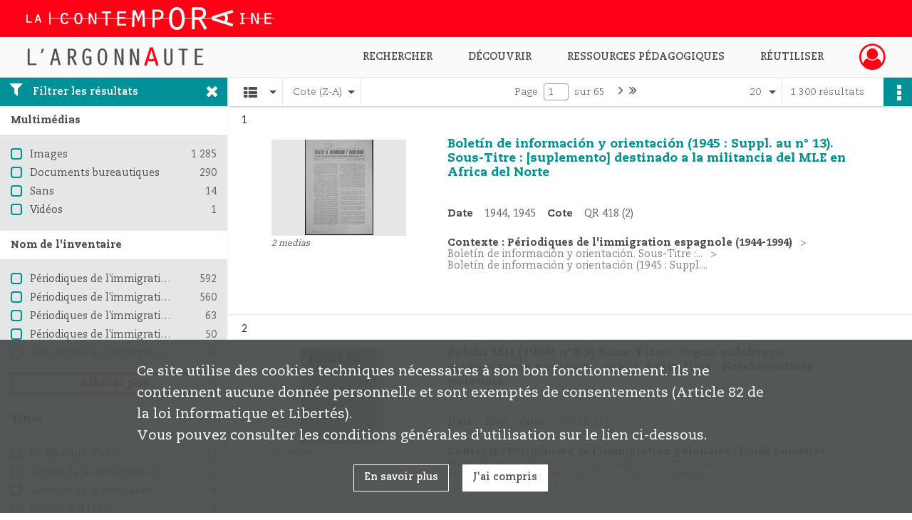

--- FILE ---
content_type: text/html; charset=UTF-8
request_url: https://argonnaute.parisnanterre.fr/search/results?target=controlledAccessSubject&keyword=Immigr%C3%A9s&sort=referencecode_dsc
body_size: 15169
content:
<!DOCTYPE html>
<html lang="fr">
    <head data-captcha="hcaptcha">
                    

    <!-- Matomo -->
    <script type="text/javascript">
        var _paq = _paq || [];

        /* This code come from https://www.cnil.fr/sites/default/files/typo/document/Configuration_piwik.pdf */
        _paq.push([function() {
            var self = this;
            function getOriginalVisitorCookieTimeout() {
                var now = new Date(),
                    nowTs = Math.round(now.getTime() / 1000),
                    visitorInfo = self.getVisitorInfo();
                var createTs = parseInt(visitorInfo[2]);
                var cookieTimeout = 33696000; // 13 mois en secondes
                return createTs + cookieTimeout - nowTs;
            }
            this.setVisitorCookieTimeout( getOriginalVisitorCookieTimeout() );
        }]);

        /* tracker methods like "setCustomDimension" should be called before "trackPageView" */
        _paq.push(['disableCookies']);
        _paq.push(['trackPageView']);
        _paq.push(['enableLinkTracking']);
        (function() {
            var u="https://contemporaine-matomo.naoned.fr/";
            _paq.push(['setTrackerUrl', u+'piwik.php']);
            _paq.push(['setSiteId', 2]);
            var d=document, g=d.createElement('script'), s=d.getElementsByTagName('script')[0];
            g.type='text/javascript'; g.async=true; g.defer=true; g.src=u+'piwik.js'; s.parentNode.insertBefore(g,s);
        })();
    </script>
    <!-- End Matomo Code -->

        
        <meta charset="utf-8">
        <title>    Immigrés - Recherche
</title>

        <meta name="twitter:card" content="summary" /><meta property="og:url" content="https://argonnaute.parisnanterre.fr/search/results?target=controlledAccessSubject&amp;keyword=Immigr%C3%A9s&amp;sort=referencecode_dsc" /><meta property="og:title" content="    Immigrés - Recherche
" /><meta name="twitter:site" content="@LaContempo_BAM" />
        <meta name="viewport" content="user-scalable=no, initial-scale=1, maximum-scale=1, minimum-scale=1, width=device-width, height=device-height"/>
        <meta name="format-detection" content="telephone=no" />

        
                    <link rel="apple-touch-icon" sizes="180x180" href="/assets/src/application/Custom/assets/static/front/favicons/apple-touch-icon.6aad8ed221ec6cf778e645ad69ccc6c0.png">
<link rel="icon" type="image/png" sizes="32x32" href="/assets/src/application/Custom/assets/static/front/favicons/favicon-32x32.35597de0f0b3b06f0af7cc8459367f0b.png">
<link rel="icon" type="image/png" sizes="16x16" href="/assets/src/application/Custom/assets/static/front/favicons/favicon-16x16.1cec971787822c544215f49716bc870b.png">
<link rel="manifest" href="/assets/src/application/Custom/assets/static/front/favicons/site.webmanifest.673f5833fe4cee53c33ffd7ae8c0ce60.json">
<link rel="mask-icon" href="/assets/src/application/Custom/assets/static/front/favicons/safari-pinned-tab.e9b9ed70a06ecbe66b03c0bab5cc121c.svg" color="#5bbad5">

<meta name="msapplication-TileColor" content="#da532c">
<meta name="theme-color" content="#ffffff">
        
        <link rel="stylesheet" type="text/css" href="/assets/assets/front/scss/common.11c0aaa86a3fb4ff77035da534847c40.css" />
        <link rel="stylesheet" type="text/css" href="/assets/assets/fonts/index.62fb4e2c9e8a75391dff4f32a9058ffc.css">

            
    <link rel="stylesheet" type="text/css" href="/assets/assets/front/scss/affichage-liste.72fd5a5216b0660a30cb33924d9219a5.css" />

        <link rel="stylesheet" type="text/css" href="/assets/src/application/Custom/assets/src/scss/index.d7177bba7977cf7c6d0ee1511e6617dd.css" />
        <link rel="stylesheet" type="text/css" href="/assets/node_modules/@knight-lab/timelinejs/dist/css/timeline.1f24a26632f1a70a920eae94a02df2a0.css" />

    </head>
    <body id="display-results">

                    <header id="header" role="banner">
    <div class="institutional-banner-desktop">
        
    <div class="institutional-banner-burger">
                    <div class="container institutional">
        <div class="row">
                            <div class="header-footer-col col-md-12 col-lg-12 header-footer-align-left">
                    
                    
    <a href="http://www.lacontemporaine.fr"
                             rel="noopener noreferrer"            target="_blank"
            >
            <img
        src="/assets/src/application/Custom/assets/static/front/img/icono-logo/logo-header-institutional.c93ee2526ccef11ae1dea98d795cbc8a.svg"
        title="Site de La contemporaine"        alt="Site de La contemporaine"    />

    </a>
                </div>
                    </div>
    </div>

    </div>

    </div>
    <div id="main-header">
        <a id="logo" href="/" title="Aller à la page d&#039;accueil">
    <img class="logo-desktop" src="/assets/src/application/Custom/assets/static/front/img/icono-logo/logo-header.38a3d151b79a2cc986f1238eaf25ff5d.svg" alt="L&#039;Argonnaute - Bibliothèque numérique de La contemporaine"/>

                    
    <img class="logo-mobile" src="/assets/src/application/Custom/assets/static/front/img/icono-logo/logo-header-responsive.2330d143ba00a63e766eea626165bd53.svg" alt="L&#039;Argonnaute - Bibliothèque numérique de La contemporaine"/>

    <span class="sr-only">L&#039;Argonnaute - Bibliothèque numérique de La contemporaine</span>
</a>
            
<nav id="main-menu" role="navigation">
            <ul aria-label="menu principal">
                                    <li class="submenu-container"><a href="#">Rechercher</a>
    <ul class="subnav">
                    <li><a
    href="/search/form/743270ec-fe54-4db8-8dce-24aa1c7b0c13"
    title="Aller à la page : &quot;Recherche avancée&quot;"
>Recherche avancée</a>
</li>
                    <li><a
    href="/search/form/a68e5fea-8c01-480f-9370-0fb6eba490a4"
    title="Aller à la page : &quot;Rechercher une image&quot;"
>Rechercher une image</a>
</li>
                    <li><a
    href="/page/recherche-ciblee"
    title="Aller à la page : &quot;Explorer un fonds&quot;"
>Explorer un fonds</a>
</li>
                    <li><a
    href="/page/aide-a-la-recherche-1"
    title="Aller à la page : &quot;Aide à la recherche&quot;"
>Aide à la recherche</a>
</li>
            </ul>
</li>
                                <li class="submenu-container"><a href="#">Découvrir</a>
    <ul class="subnav">
                    <li><a
    href="/page/nouveautes"
    title="Aller à la page : &quot;Nouveautés&quot;"
>Nouveautés</a>
</li>
                    <li><a
    href="/page/decouvrir-l-argonnaute"
    title="Aller à la page : &quot;Découvrir l&#039;Argonnaute&quot;"
>Découvrir l&#039;Argonnaute</a>
</li>
                    <li><a
    href="/page/les-fonds-de-la-premiere-guerre-mondiale"
    title="Aller à la page : &quot;Fonds de la première guerre mondiale&quot;"
>Fonds de la première guerre mondiale</a>
</li>
                    <li><a
    href="/page/nos-collections"
    title="Aller à la page : &quot;Nos collections&quot;"
>Nos collections</a>
</li>
                    <li><a
    href="/page/le-coin-de-la-recherche"
    title="Aller à la page : &quot;Le coin de la recherche&quot;"
>Le coin de la recherche</a>
</li>
            </ul>
</li>
                                <li class="submenu-container"><a href="#">Ressources pédagogiques</a>
    <ul class="subnav">
                    <li><a
    href="/page/ressources-pedagogiques"
    title="Aller à la page : &quot;Toutes les ressources&quot;"
>Toutes les ressources</a>
</li>
                    <li><a
    href="/page/la-premiere-guerre-mondiale"
    title="Aller à la page : &quot;La première guerre mondiale&quot;"
>La première guerre mondiale</a>
</li>
                    <li><a
    href="/page/la-montee-des-fascismes-dans-les-annees-1930"
    title="Aller à la page : &quot;La montée des fascismes dans les années 1930&quot;"
>La montée des fascismes dans les années 1930</a>
</li>
                    <li><a
    href="/page/la-deuxieme-guerre-mondiale"
    title="Aller à la page : &quot;La deuxième guerre mondiale&quot;"
>La deuxième guerre mondiale</a>
</li>
            </ul>
</li>
                                <li class="submenu-container"><a href="#">Réutiliser</a>
    <ul class="subnav">
                    <li><a
    href="/page/licences-d-utilisation"
    title="Aller à la page : &quot;Licences d&#039;utilisation&quot;"
>Licences d&#039;utilisation</a>
</li>
                    <li><a
    href="/page/demander-une-reproduction-de-document"
    title="Aller à la page : &quot;Demande de reproduction&quot;"
>Demande de reproduction</a>
</li>
            </ul>
</li>
            
        </ul>
    </nav>
<nav id="burger-main-menu" class="left" role="navigation">
            <div>
            <label for="burger-sidebar" class="toggle" aria-label="Ouvrir le menu déroulant">
                <span class="sr-only">Ouvrir le menu déroulant</span>
                <span class="icon-bar"></span>
                <span class="icon-bar"></span>
                <span class="icon-bar"></span>
            </label>
            <input type="checkbox" id="burger-sidebar" class="sidebartoggler">

            <div class="page-wrap">
                <div class="sidebar">
                    <ul class="mainnav">
                                                <li class="submenu-container"><a href="#">Rechercher</a>
    <ul class="subnav">
                    <li><a
    href="/search/form/743270ec-fe54-4db8-8dce-24aa1c7b0c13"
    title="Aller à la page : &quot;Recherche avancée&quot;"
>Recherche avancée</a>
</li>
                    <li><a
    href="/search/form/a68e5fea-8c01-480f-9370-0fb6eba490a4"
    title="Aller à la page : &quot;Rechercher une image&quot;"
>Rechercher une image</a>
</li>
                    <li><a
    href="/page/recherche-ciblee"
    title="Aller à la page : &quot;Explorer un fonds&quot;"
>Explorer un fonds</a>
</li>
                    <li><a
    href="/page/aide-a-la-recherche-1"
    title="Aller à la page : &quot;Aide à la recherche&quot;"
>Aide à la recherche</a>
</li>
            </ul>
</li>
                                <li class="submenu-container"><a href="#">Découvrir</a>
    <ul class="subnav">
                    <li><a
    href="/page/nouveautes"
    title="Aller à la page : &quot;Nouveautés&quot;"
>Nouveautés</a>
</li>
                    <li><a
    href="/page/decouvrir-l-argonnaute"
    title="Aller à la page : &quot;Découvrir l&#039;Argonnaute&quot;"
>Découvrir l&#039;Argonnaute</a>
</li>
                    <li><a
    href="/page/les-fonds-de-la-premiere-guerre-mondiale"
    title="Aller à la page : &quot;Fonds de la première guerre mondiale&quot;"
>Fonds de la première guerre mondiale</a>
</li>
                    <li><a
    href="/page/nos-collections"
    title="Aller à la page : &quot;Nos collections&quot;"
>Nos collections</a>
</li>
                    <li><a
    href="/page/le-coin-de-la-recherche"
    title="Aller à la page : &quot;Le coin de la recherche&quot;"
>Le coin de la recherche</a>
</li>
            </ul>
</li>
                                <li class="submenu-container"><a href="#">Ressources pédagogiques</a>
    <ul class="subnav">
                    <li><a
    href="/page/ressources-pedagogiques"
    title="Aller à la page : &quot;Toutes les ressources&quot;"
>Toutes les ressources</a>
</li>
                    <li><a
    href="/page/la-premiere-guerre-mondiale"
    title="Aller à la page : &quot;La première guerre mondiale&quot;"
>La première guerre mondiale</a>
</li>
                    <li><a
    href="/page/la-montee-des-fascismes-dans-les-annees-1930"
    title="Aller à la page : &quot;La montée des fascismes dans les années 1930&quot;"
>La montée des fascismes dans les années 1930</a>
</li>
                    <li><a
    href="/page/la-deuxieme-guerre-mondiale"
    title="Aller à la page : &quot;La deuxième guerre mondiale&quot;"
>La deuxième guerre mondiale</a>
</li>
            </ul>
</li>
                                <li class="submenu-container"><a href="#">Réutiliser</a>
    <ul class="subnav">
                    <li><a
    href="/page/licences-d-utilisation"
    title="Aller à la page : &quot;Licences d&#039;utilisation&quot;"
>Licences d&#039;utilisation</a>
</li>
                    <li><a
    href="/page/demander-une-reproduction-de-document"
    title="Aller à la page : &quot;Demande de reproduction&quot;"
>Demande de reproduction</a>
</li>
            </ul>
</li>
            
                    </ul>
                    
    <div class="institutional-banner-burger">
                    <div class="container institutional">
        <div class="row">
                            <div class="header-footer-col col-md-12 col-lg-12 header-footer-align-left">
                    
                    
    <a href="http://www.lacontemporaine.fr"
                             rel="noopener noreferrer"            target="_blank"
            >
            <img
        src="/assets/src/application/Custom/assets/static/front/img/icono-logo/logo-header-institutional.c93ee2526ccef11ae1dea98d795cbc8a.svg"
        title="Site de La contemporaine"        alt="Site de La contemporaine"    />

    </a>
                </div>
                    </div>
    </div>

    </div>

                </div>
            </div>
        </div>
    </nav>
<nav id="user-profile" role="navigation">
    <ul>
                    <li class="user-profile submenu-container">
                            <a href="/user/login?targetRoute=front.search&amp;targetRouteParameters%5Btarget%5D=controlledAccessSubject&amp;targetRouteParameters%5Bkeyword%5D=Immigr%C3%A9s&amp;targetRouteParameters%5Bsort%5D=referencecode_dsc" class="user-profile-icon-container" title="Mon espace personnel">
                <i class="fa fa-user-circle-o" aria-hidden="true"></i>
            </a>
            <ul class="subnav">
                <li>
                    <a href="/user/login?targetRoute=front.search&amp;targetRouteParameters%5Btarget%5D=controlledAccessSubject&amp;targetRouteParameters%5Bkeyword%5D=Immigr%C3%A9s&amp;targetRouteParameters%5Bsort%5D=referencecode_dsc" title="Se connecter">Se connecter</a>
                </li>
                                    <li>
                        <a href="/register" title="S&#039;inscrire">S&#039;inscrire</a>
                    </li>
                            </ul>

                </li>
    
    </ul>
</nav>
<nav id="burger-user-profile" class="right" role="navigation">
    <label for="profile-sidebar" class="toggle">
                    <i class="fa fa-user-circle-o user-profile-icon " aria-hidden="true"></i>
    
    </label>
    <input type="checkbox" id="profile-sidebar" class="sidebartoggler">

    <div class="page-wrap">
        <div class="sidebar">
            <ul class="mainnav">
                                                <li>
                <a href="/user/login?targetRoute=front.search&amp;targetRouteParameters%5Btarget%5D=controlledAccessSubject&amp;targetRouteParameters%5Bkeyword%5D=Immigr%C3%A9s&amp;targetRouteParameters%5Bsort%5D=referencecode_dsc" title="Se connecter">Se connecter</a>
            </li>
                            <li>
                    <a href="/register" title="S&#039;inscrire">S&#039;inscrire</a>
                </li>
                        
            </ul>
        </div>
    </div>
</nav>


    </div>
</header>
        
        <div id="old-browsers" class="disclaimer">
    <div class="text">
        Ce portail est conçu pour être utilisé sur les navigateurs Chrome, Firefox, Safari et Edge. Pour une expérience optimale, nous vous invitons à utiliser l&#039;un de ces navigateurs.
    </div>
    <div class="buttons">
        <button type="button" class="btn btn-primary" id="old-browsers-accept">J&#039;ai compris</button>
    </div>
</div>

        <main role="main" id="page-top">

                                        
            
            
            
            
        <section class="facets no-print ">
                            <aside>
    <h2 class="filter"><i class="fas fa-filter" aria-hidden="true"></i>Filtrer les résultats<span><i class="fa fa-times" aria-hidden="true"></i></span></h2>
    <form id="form-facets" method="GET">
                        <input type="hidden" name="target" value="controlledAccessSubject" />
                                <input type="hidden" name="keyword" value="Immigrés" />
                                <input type="hidden" name="sort" value="referencecode_dsc" />
            
            <input type="hidden" name="mapBounds" value="" />
    
                <div class="facet">
                <div class="title">Multimédias</div>
                <fieldset>
                    <legend class="sr-only">Filtre les résultats par : Multimédias</legend>
                        <ul>
                                <li class="row ">
                <div class="col-sm-10 term custom-control custom-checkbox">
                    <input
                        type="checkbox"
                        class="custom-control-input"
                        name="facet_media"
                        id="facet_media.1"
                        value="image"
                                            />
                                                                                                        <label class="custom-control-label" for="facet_media.1" title="Images">Images</label>
                </div>
                <div class="col-sm-2 count">1 285</div>
            </li>
                                <li class="row ">
                <div class="col-sm-10 term custom-control custom-checkbox">
                    <input
                        type="checkbox"
                        class="custom-control-input"
                        name="facet_media"
                        id="facet_media.2"
                        value="document"
                                            />
                                                                                                        <label class="custom-control-label" for="facet_media.2" title="Documents bureautiques">Documents bureautiques</label>
                </div>
                <div class="col-sm-2 count">290</div>
            </li>
                                <li class="row ">
                <div class="col-sm-10 term custom-control custom-checkbox">
                    <input
                        type="checkbox"
                        class="custom-control-input"
                        name="facet_media"
                        id="facet_media.3"
                        value="none"
                                            />
                                                                                                        <label class="custom-control-label" for="facet_media.3" title="Sans">Sans</label>
                </div>
                <div class="col-sm-2 count">14</div>
            </li>
                                <li class="row ">
                <div class="col-sm-10 term custom-control custom-checkbox">
                    <input
                        type="checkbox"
                        class="custom-control-input"
                        name="facet_media"
                        id="facet_media.4"
                        value="video"
                                            />
                                                                                                        <label class="custom-control-label" for="facet_media.4" title="Vidéos">Vidéos</label>
                </div>
                <div class="col-sm-2 count">1</div>
            </li>
            </ul>
    
                </fieldset>
            </div>
                <div class="facet">
                <div class="title">Nom de l&#039;inventaire</div>
                <fieldset>
                    <legend class="sr-only">Filtre les résultats par : Nom de l&#039;inventaire</legend>
                        <ul>
                                <li class="row ">
                <div class="col-sm-10 term custom-control custom-checkbox">
                    <input
                        type="checkbox"
                        class="custom-control-input"
                        name="facet_titleProper"
                        id="facet_titleProper.1"
                        value="Périodiques de l&#039;immigration polonaise : fonds numérisé de La Contemporaine. 18..-19.."
                                            />
                                                            <label class="custom-control-label" for="facet_titleProper.1" title="Périodiques de l&#039;immigration polonaise : fonds numérisé de La Contemporaine. 18..-19..">Périodiques de l&#039;immigration polonaise : fonds numérisé de La Contemporaine. 18..-19..</label>
                </div>
                <div class="col-sm-2 count">592</div>
            </li>
                                <li class="row ">
                <div class="col-sm-10 term custom-control custom-checkbox">
                    <input
                        type="checkbox"
                        class="custom-control-input"
                        name="facet_titleProper"
                        id="facet_titleProper.2"
                        value="Périodiques de l&#039;immigration espagnole (1944-1994)"
                                            />
                                                            <label class="custom-control-label" for="facet_titleProper.2" title="Périodiques de l&#039;immigration espagnole (1944-1994)">Périodiques de l&#039;immigration espagnole (1944-1994)</label>
                </div>
                <div class="col-sm-2 count">560</div>
            </li>
                                <li class="row ">
                <div class="col-sm-10 term custom-control custom-checkbox">
                    <input
                        type="checkbox"
                        class="custom-control-input"
                        name="facet_titleProper"
                        id="facet_titleProper.3"
                        value="Périodiques de l&#039;immigration d&#039;Amérique latine - Salvador, Mexique, Nicaragua"
                                            />
                                                            <label class="custom-control-label" for="facet_titleProper.3" title="Périodiques de l&#039;immigration d&#039;Amérique latine - Salvador, Mexique, Nicaragua">Périodiques de l&#039;immigration d&#039;Amérique latine - Salvador, Mexique, Nicaragua</label>
                </div>
                <div class="col-sm-2 count">63</div>
            </li>
                                <li class="row ">
                <div class="col-sm-10 term custom-control custom-checkbox">
                    <input
                        type="checkbox"
                        class="custom-control-input"
                        name="facet_titleProper"
                        id="facet_titleProper.4"
                        value="Périodiques de l&#039;immigration chilienne"
                                            />
                                                            <label class="custom-control-label" for="facet_titleProper.4" title="Périodiques de l&#039;immigration chilienne">Périodiques de l&#039;immigration chilienne</label>
                </div>
                <div class="col-sm-2 count">50</div>
            </li>
                                <li class="row ">
                <div class="col-sm-10 term custom-control custom-checkbox">
                    <input
                        type="checkbox"
                        class="custom-control-input"
                        name="facet_titleProper"
                        id="facet_titleProper.5"
                        value="Périodiques de l&#039;immigration d&#039;Amérique latine - Pays divers"
                                            />
                                                            <label class="custom-control-label" for="facet_titleProper.5" title="Périodiques de l&#039;immigration d&#039;Amérique latine - Pays divers">Périodiques de l&#039;immigration d&#039;Amérique latine - Pays divers</label>
                </div>
                <div class="col-sm-2 count">34</div>
            </li>
                                <li class="row hidden">
                <div class="col-sm-10 term custom-control custom-checkbox">
                    <input
                        type="checkbox"
                        class="custom-control-input"
                        name="facet_titleProper"
                        id="facet_titleProper.6"
                        value="Agence IM&#039;média"
                                            />
                                                            <label class="custom-control-label" for="facet_titleProper.6" title="Agence IM&#039;média">Agence IM&#039;média</label>
                </div>
                <div class="col-sm-2 count">1</div>
            </li>
            </ul>
            <div class="show-more">
            <div class="btn btn-secondary">Afficher plus</div>
        </div>
        <div class="show-less">
                        <div class="btn btn-secondary">Afficher moins</div>
        </div>
    
                </fieldset>
            </div>
                <div class="facet">
                <div class="title">Titres</div>
                <fieldset>
                    <legend class="sr-only">Filtre les résultats par : Titres</legend>
                        <ul>
                                <li class="row ">
                <div class="col-sm-10 term custom-control custom-checkbox">
                    <input
                        type="checkbox"
                        class="custom-control-input"
                        name="facet_title"
                        id="facet_title.1"
                        value="Le Mexique (Paris)"
                                            />
                                                            <label class="custom-control-label" for="facet_title.1" title="Le Mexique (Paris)">Le Mexique (Paris)</label>
                </div>
                <div class="col-sm-2 count">33</div>
            </li>
                                <li class="row ">
                <div class="col-sm-10 term custom-control custom-checkbox">
                    <input
                        type="checkbox"
                        class="custom-control-input"
                        name="facet_title"
                        id="facet_title.2"
                        value="Correo de la resistencia. Edición especial"
                                            />
                                                            <label class="custom-control-label" for="facet_title.2" title="Correo de la resistencia. Edición especial">Correo de la resistencia. Edición especial</label>
                </div>
                <div class="col-sm-2 count">4</div>
            </li>
                                <li class="row ">
                <div class="col-sm-10 term custom-control custom-checkbox">
                    <input
                        type="checkbox"
                        class="custom-control-input"
                        name="facet_title"
                        id="facet_title.3"
                        value="Courrier de la résistance"
                                            />
                                                            <label class="custom-control-label" for="facet_title.3" title="Courrier de la résistance">Courrier de la résistance</label>
                </div>
                <div class="col-sm-2 count">4</div>
            </li>
                                <li class="row ">
                <div class="col-sm-10 term custom-control custom-checkbox">
                    <input
                        type="checkbox"
                        class="custom-control-input"
                        name="facet_title"
                        id="facet_title.4"
                        value="Boletin del M.I.R"
                                            />
                                                            <label class="custom-control-label" for="facet_title.4" title="Boletin del M.I.R">Boletin del M.I.R</label>
                </div>
                <div class="col-sm-2 count">1</div>
            </li>
                                <li class="row ">
                <div class="col-sm-10 term custom-control custom-checkbox">
                    <input
                        type="checkbox"
                        class="custom-control-input"
                        name="facet_title"
                        id="facet_title.5"
                        value="Bulletin du Movimiento de Izquierda revolucionaria"
                                            />
                                                            <label class="custom-control-label" for="facet_title.5" title="Bulletin du Movimiento de Izquierda revolucionaria">Bulletin du Movimiento de Izquierda revolucionaria</label>
                </div>
                <div class="col-sm-2 count">1</div>
            </li>
                                <li class="row hidden">
                <div class="col-sm-10 term custom-control custom-checkbox">
                    <input
                        type="checkbox"
                        class="custom-control-input"
                        name="facet_title"
                        id="facet_title.6"
                        value="C.I.A.L. - A.L.A.I. Centre d&#039;information sur l&#039;Amérique latine - Agence latino-américaine d&#039;information"
                                            />
                                                            <label class="custom-control-label" for="facet_title.6" title="C.I.A.L. - A.L.A.I. Centre d&#039;information sur l&#039;Amérique latine - Agence latino-américaine d&#039;information">C.I.A.L. - A.L.A.I. Centre d&#039;information sur l&#039;Amérique latine - Agence latino-américaine d&#039;information</label>
                </div>
                <div class="col-sm-2 count">1</div>
            </li>
                                <li class="row hidden">
                <div class="col-sm-10 term custom-control custom-checkbox">
                    <input
                        type="checkbox"
                        class="custom-control-input"
                        name="facet_title"
                        id="facet_title.7"
                        value="Correo de la resitencia"
                                            />
                                                            <label class="custom-control-label" for="facet_title.7" title="Correo de la resitencia">Correo de la resitencia</label>
                </div>
                <div class="col-sm-2 count">1</div>
            </li>
                                <li class="row hidden">
                <div class="col-sm-10 term custom-control custom-checkbox">
                    <input
                        type="checkbox"
                        class="custom-control-input"
                        name="facet_title"
                        id="facet_title.8"
                        value="MIR"
                                            />
                                                            <label class="custom-control-label" for="facet_title.8" title="MIR">MIR</label>
                </div>
                <div class="col-sm-2 count">1</div>
            </li>
            </ul>
            <div class="show-more">
            <div class="btn btn-secondary">Afficher plus</div>
        </div>
        <div class="show-less">
                        <div class="btn btn-secondary">Afficher moins</div>
        </div>
    
                </fieldset>
            </div>
                <div class="facet">
                <div class="title">Période</div>
                <fieldset>
                    <legend class="sr-only">Filtre les résultats par : Période</legend>
                        <ul>
                                <li class="row">
                <div class="col-sm-10 term custom-control custom-checkbox">
                    <input
                        type="checkbox"
                        class="custom-control-input century"
                        name="facet_century"
                        id="facet_century.1"
                        value="1801"
                                            />
                                                                                                        <label class="custom-control-label" for="facet_century.1" title="1801-1900">1801-1900</label>
                </div>
                <div class="col-sm-2 count">11</div>
            </li>
                                <li class="row">
                <div class="col-sm-10 term custom-control custom-checkbox">
                    <input
                        type="checkbox"
                        class="custom-control-input century"
                        name="facet_century"
                        id="facet_century.2"
                        value="1901"
                                            />
                                                                                                        <label class="custom-control-label" for="facet_century.2" title="1901-2000">1901-2000</label>
                </div>
                <div class="col-sm-2 count">1 281</div>
            </li>
                                <li class="row">
                <div class="col-sm-10 term custom-control custom-checkbox">
                    <input
                        type="checkbox"
                        class="custom-control-input century"
                        name="facet_century"
                        id="facet_century.3"
                        value="2001"
                                            />
                                                                                                        <label class="custom-control-label" for="facet_century.3" title="2001-2100">2001-2100</label>
                </div>
                <div class="col-sm-2 count">45</div>
            </li>
        
            </ul>

                </fieldset>
            </div>
                <div class="facet">
                <div class="title">Lieux</div>
                <fieldset>
                    <legend class="sr-only">Filtre les résultats par : Lieux</legend>
                        <ul>
                                <li class="row ">
                <div class="col-sm-10 term custom-control custom-checkbox">
                    <input
                        type="checkbox"
                        class="custom-control-input"
                        name="facet_geographicName"
                        id="facet_geographicName.1"
                        value="Paris (France)"
                                            />
                                                            <label class="custom-control-label" for="facet_geographicName.1" title="Paris (France)">Paris (France)</label>
                </div>
                <div class="col-sm-2 count">646</div>
            </li>
                                <li class="row ">
                <div class="col-sm-10 term custom-control custom-checkbox">
                    <input
                        type="checkbox"
                        class="custom-control-input"
                        name="facet_geographicName"
                        id="facet_geographicName.2"
                        value="France"
                                            />
                                                            <label class="custom-control-label" for="facet_geographicName.2" title="France">France</label>
                </div>
                <div class="col-sm-2 count">601</div>
            </li>
                                <li class="row ">
                <div class="col-sm-10 term custom-control custom-checkbox">
                    <input
                        type="checkbox"
                        class="custom-control-input"
                        name="facet_geographicName"
                        id="facet_geographicName.3"
                        value="Espagne"
                                            />
                                                            <label class="custom-control-label" for="facet_geographicName.3" title="Espagne">Espagne</label>
                </div>
                <div class="col-sm-2 count">554</div>
            </li>
                                <li class="row ">
                <div class="col-sm-10 term custom-control custom-checkbox">
                    <input
                        type="checkbox"
                        class="custom-control-input"
                        name="facet_geographicName"
                        id="facet_geographicName.4"
                        value="Pologne"
                                            />
                                                            <label class="custom-control-label" for="facet_geographicName.4" title="Pologne">Pologne</label>
                </div>
                <div class="col-sm-2 count">297</div>
            </li>
                                <li class="row ">
                <div class="col-sm-10 term custom-control custom-checkbox">
                    <input
                        type="checkbox"
                        class="custom-control-input"
                        name="facet_geographicName"
                        id="facet_geographicName.5"
                        value="Toulouse (Haute-Garonne)"
                                            />
                                                            <label class="custom-control-label" for="facet_geographicName.5" title="Toulouse (Haute-Garonne)">Toulouse (Haute-Garonne)</label>
                </div>
                <div class="col-sm-2 count">176</div>
            </li>
                                <li class="row hidden">
                <div class="col-sm-10 term custom-control custom-checkbox">
                    <input
                        type="checkbox"
                        class="custom-control-input"
                        name="facet_geographicName"
                        id="facet_geographicName.6"
                        value="Europe"
                                            />
                                                            <label class="custom-control-label" for="facet_geographicName.6" title="Europe">Europe</label>
                </div>
                <div class="col-sm-2 count">91</div>
            </li>
                                <li class="row hidden">
                <div class="col-sm-10 term custom-control custom-checkbox">
                    <input
                        type="checkbox"
                        class="custom-control-input"
                        name="facet_geographicName"
                        id="facet_geographicName.7"
                        value="Londres (GB)"
                                            />
                                                            <label class="custom-control-label" for="facet_geographicName.7" title="Londres (GB)">Londres (GB)</label>
                </div>
                <div class="col-sm-2 count">62</div>
            </li>
                                <li class="row hidden">
                <div class="col-sm-10 term custom-control custom-checkbox">
                    <input
                        type="checkbox"
                        class="custom-control-input"
                        name="facet_geographicName"
                        id="facet_geographicName.8"
                        value="Grande-Bretagne"
                                            />
                                                            <label class="custom-control-label" for="facet_geographicName.8" title="Grande-Bretagne">Grande-Bretagne</label>
                </div>
                <div class="col-sm-2 count">55</div>
            </li>
                                <li class="row hidden">
                <div class="col-sm-10 term custom-control custom-checkbox">
                    <input
                        type="checkbox"
                        class="custom-control-input"
                        name="facet_geographicName"
                        id="facet_geographicName.9"
                        value="Chili"
                                            />
                                                            <label class="custom-control-label" for="facet_geographicName.9" title="Chili">Chili</label>
                </div>
                <div class="col-sm-2 count">50</div>
            </li>
                                <li class="row hidden">
                <div class="col-sm-10 term custom-control custom-checkbox">
                    <input
                        type="checkbox"
                        class="custom-control-input"
                        name="facet_geographicName"
                        id="facet_geographicName.10"
                        value="Lens (Pas-de-Calais)"
                                            />
                                                            <label class="custom-control-label" for="facet_geographicName.10" title="Lens (Pas-de-Calais)">Lens (Pas-de-Calais)</label>
                </div>
                <div class="col-sm-2 count">39</div>
            </li>
                                <li class="row hidden">
                <div class="col-sm-10 term custom-control custom-checkbox">
                    <input
                        type="checkbox"
                        class="custom-control-input"
                        name="facet_geographicName"
                        id="facet_geographicName.11"
                        value="Amérique latine"
                                            />
                                                            <label class="custom-control-label" for="facet_geographicName.11" title="Amérique latine">Amérique latine</label>
                </div>
                <div class="col-sm-2 count">34</div>
            </li>
                                <li class="row hidden">
                <div class="col-sm-10 term custom-control custom-checkbox">
                    <input
                        type="checkbox"
                        class="custom-control-input"
                        name="facet_geographicName"
                        id="facet_geographicName.12"
                        value="Colombie"
                                            />
                                                            <label class="custom-control-label" for="facet_geographicName.12" title="Colombie">Colombie</label>
                </div>
                <div class="col-sm-2 count">34</div>
            </li>
                                <li class="row hidden">
                <div class="col-sm-10 term custom-control custom-checkbox">
                    <input
                        type="checkbox"
                        class="custom-control-input"
                        name="facet_geographicName"
                        id="facet_geographicName.13"
                        value="Cuba"
                                            />
                                                            <label class="custom-control-label" for="facet_geographicName.13" title="Cuba">Cuba</label>
                </div>
                <div class="col-sm-2 count">34</div>
            </li>
                                <li class="row hidden">
                <div class="col-sm-10 term custom-control custom-checkbox">
                    <input
                        type="checkbox"
                        class="custom-control-input"
                        name="facet_geographicName"
                        id="facet_geographicName.14"
                        value="Guatemala"
                                            />
                                                            <label class="custom-control-label" for="facet_geographicName.14" title="Guatemala">Guatemala</label>
                </div>
                <div class="col-sm-2 count">34</div>
            </li>
                                <li class="row hidden">
                <div class="col-sm-10 term custom-control custom-checkbox">
                    <input
                        type="checkbox"
                        class="custom-control-input"
                        name="facet_geographicName"
                        id="facet_geographicName.15"
                        value="Pérou"
                                            />
                                                            <label class="custom-control-label" for="facet_geographicName.15" title="Pérou">Pérou</label>
                </div>
                <div class="col-sm-2 count">34</div>
            </li>
                                <li class="row hidden">
                <div class="col-sm-10 term custom-control custom-checkbox">
                    <input
                        type="checkbox"
                        class="custom-control-input"
                        name="facet_geographicName"
                        id="facet_geographicName.16"
                        value="Venezuela"
                                            />
                                                            <label class="custom-control-label" for="facet_geographicName.16" title="Venezuela">Venezuela</label>
                </div>
                <div class="col-sm-2 count">34</div>
            </li>
                                <li class="row hidden">
                <div class="col-sm-10 term custom-control custom-checkbox">
                    <input
                        type="checkbox"
                        class="custom-control-input"
                        name="facet_geographicName"
                        id="facet_geographicName.17"
                        value="Mexique"
                                            />
                                                            <label class="custom-control-label" for="facet_geographicName.17" title="Mexique">Mexique</label>
                </div>
                <div class="col-sm-2 count">33</div>
            </li>
                                <li class="row hidden">
                <div class="col-sm-10 term custom-control custom-checkbox">
                    <input
                        type="checkbox"
                        class="custom-control-input"
                        name="facet_geographicName"
                        id="facet_geographicName.18"
                        value="Pologne -- Émigration et immigration; Périodiques -- 1945-1970"
                                            />
                                                            <label class="custom-control-label" for="facet_geographicName.18" title="Pologne -- Émigration et immigration; Périodiques -- 1945-1970">Pologne -- Émigration et immigration; Périodiques -- 1945-1970</label>
                </div>
                <div class="col-sm-2 count">29</div>
            </li>
                                <li class="row hidden">
                <div class="col-sm-10 term custom-control custom-checkbox">
                    <input
                        type="checkbox"
                        class="custom-control-input"
                        name="facet_geographicName"
                        id="facet_geographicName.19"
                        value="Maisons-Laffitte"
                                            />
                                                            <label class="custom-control-label" for="facet_geographicName.19" title="Maisons-Laffitte">Maisons-Laffitte</label>
                </div>
                <div class="col-sm-2 count">25</div>
            </li>
                                <li class="row hidden">
                <div class="col-sm-10 term custom-control custom-checkbox">
                    <input
                        type="checkbox"
                        class="custom-control-input"
                        name="facet_geographicName"
                        id="facet_geographicName.20"
                        value="Lille (Nord)"
                                            />
                                                            <label class="custom-control-label" for="facet_geographicName.20" title="Lille (Nord)">Lille (Nord)</label>
                </div>
                <div class="col-sm-2 count">23</div>
            </li>
                                <li class="row hidden">
                <div class="col-sm-10 term custom-control custom-checkbox">
                    <input
                        type="checkbox"
                        class="custom-control-input"
                        name="facet_geographicName"
                        id="facet_geographicName.21"
                        value="Varsovie"
                                            />
                                                            <label class="custom-control-label" for="facet_geographicName.21" title="Varsovie">Varsovie</label>
                </div>
                <div class="col-sm-2 count">21</div>
            </li>
                                <li class="row hidden">
                <div class="col-sm-10 term custom-control custom-checkbox">
                    <input
                        type="checkbox"
                        class="custom-control-input"
                        name="facet_geographicName"
                        id="facet_geographicName.22"
                        value="Salvador"
                                            />
                                                            <label class="custom-control-label" for="facet_geographicName.22" title="Salvador">Salvador</label>
                </div>
                <div class="col-sm-2 count">19</div>
            </li>
                                <li class="row hidden">
                <div class="col-sm-10 term custom-control custom-checkbox">
                    <input
                        type="checkbox"
                        class="custom-control-input"
                        name="facet_geographicName"
                        id="facet_geographicName.23"
                        value="Fontenay sous Bois (France)"
                                            />
                                                            <label class="custom-control-label" for="facet_geographicName.23" title="Fontenay sous Bois (France)">Fontenay sous Bois (France)</label>
                </div>
                <div class="col-sm-2 count">18</div>
            </li>
                                <li class="row hidden">
                <div class="col-sm-10 term custom-control custom-checkbox">
                    <input
                        type="checkbox"
                        class="custom-control-input"
                        name="facet_geographicName"
                        id="facet_geographicName.24"
                        value="Rennes (Ille-et-Vilaine)"
                                            />
                                                            <label class="custom-control-label" for="facet_geographicName.24" title="Rennes (Ille-et-Vilaine)">Rennes (Ille-et-Vilaine)</label>
                </div>
                <div class="col-sm-2 count">17</div>
            </li>
                                <li class="row hidden">
                <div class="col-sm-10 term custom-control custom-checkbox">
                    <input
                        type="checkbox"
                        class="custom-control-input"
                        name="facet_geographicName"
                        id="facet_geographicName.25"
                        value="Russie"
                                            />
                                                            <label class="custom-control-label" for="facet_geographicName.25" title="Russie">Russie</label>
                </div>
                <div class="col-sm-2 count">14</div>
            </li>
                                <li class="row hidden">
                <div class="col-sm-10 term custom-control custom-checkbox">
                    <input
                        type="checkbox"
                        class="custom-control-input"
                        name="facet_geographicName"
                        id="facet_geographicName.26"
                        value="Bruxelles (Belgique)"
                                            />
                                                            <label class="custom-control-label" for="facet_geographicName.26" title="Bruxelles (Belgique)">Bruxelles (Belgique)</label>
                </div>
                <div class="col-sm-2 count">13</div>
            </li>
                                <li class="row hidden">
                <div class="col-sm-10 term custom-control custom-checkbox">
                    <input
                        type="checkbox"
                        class="custom-control-input"
                        name="facet_geographicName"
                        id="facet_geographicName.27"
                        value="Cépet (Haute-Garonne)"
                                            />
                                                            <label class="custom-control-label" for="facet_geographicName.27" title="Cépet (Haute-Garonne)">Cépet (Haute-Garonne)</label>
                </div>
                <div class="col-sm-2 count">12</div>
            </li>
                                <li class="row hidden">
                <div class="col-sm-10 term custom-control custom-checkbox">
                    <input
                        type="checkbox"
                        class="custom-control-input"
                        name="facet_geographicName"
                        id="facet_geographicName.28"
                        value="Nicaragua"
                                            />
                                                            <label class="custom-control-label" for="facet_geographicName.28" title="Nicaragua">Nicaragua</label>
                </div>
                <div class="col-sm-2 count">11</div>
            </li>
                                <li class="row hidden">
                <div class="col-sm-10 term custom-control custom-checkbox">
                    <input
                        type="checkbox"
                        class="custom-control-input"
                        name="facet_geographicName"
                        id="facet_geographicName.29"
                        value="Etréchy (Essonne)"
                                            />
                                                            <label class="custom-control-label" for="facet_geographicName.29" title="Etréchy (Essonne)">Etréchy (Essonne)</label>
                </div>
                <div class="col-sm-2 count">10</div>
            </li>
                                <li class="row hidden">
                <div class="col-sm-10 term custom-control custom-checkbox">
                    <input
                        type="checkbox"
                        class="custom-control-input"
                        name="facet_geographicName"
                        id="facet_geographicName.30"
                        value="Montpellier"
                                            />
                                                            <label class="custom-control-label" for="facet_geographicName.30" title="Montpellier">Montpellier</label>
                </div>
                <div class="col-sm-2 count">10</div>
            </li>
            </ul>
            <div class="show-more">
            <div class="btn btn-secondary">Afficher plus</div>
        </div>
        <div class="show-less">
                            <div class="more-info">Seuls les 30 premières valeurs sont affichées, veuillez affiner votre recherche.</div>
                        <div class="btn btn-secondary">Afficher moins</div>
        </div>
    
                </fieldset>
            </div>
                <div class="facet">
                <div class="title">Typologies</div>
                <fieldset>
                    <legend class="sr-only">Filtre les résultats par : Typologies</legend>
                        <ul>
                                <li class="row ">
                <div class="col-sm-10 term custom-control custom-checkbox">
                    <input
                        type="checkbox"
                        class="custom-control-input"
                        name="facet_typology"
                        id="facet_typology.1"
                        value="Périodiques"
                                            />
                                                            <label class="custom-control-label" for="facet_typology.1" title="Périodiques">Périodiques</label>
                </div>
                <div class="col-sm-2 count">1 299</div>
            </li>
                                <li class="row ">
                <div class="col-sm-10 term custom-control custom-checkbox">
                    <input
                        type="checkbox"
                        class="custom-control-input"
                        name="facet_typology"
                        id="facet_typology.2"
                        value="Enregistrement numérique"
                                            />
                                                            <label class="custom-control-label" for="facet_typology.2" title="Enregistrement numérique">Enregistrement numérique</label>
                </div>
                <div class="col-sm-2 count">1</div>
            </li>
                                <li class="row ">
                <div class="col-sm-10 term custom-control custom-checkbox">
                    <input
                        type="checkbox"
                        class="custom-control-input"
                        name="facet_typology"
                        id="facet_typology.3"
                        value="Images animées"
                                            />
                                                            <label class="custom-control-label" for="facet_typology.3" title="Images animées">Images animées</label>
                </div>
                <div class="col-sm-2 count">1</div>
            </li>
            </ul>
    
                </fieldset>
            </div>
                <div class="facet">
                <div class="title">Sujets</div>
                <fieldset>
                    <legend class="sr-only">Filtre les résultats par : Sujets</legend>
                        <ul>
                                <li class="row ">
                <div class="col-sm-10 term custom-control custom-checkbox">
                    <input
                        type="checkbox"
                        class="custom-control-input"
                        name="facet_subject"
                        id="facet_subject.1"
                        value="Immigrés"
                                            />
                                                            <label class="custom-control-label" for="facet_subject.1" title="Immigrés">Immigrés</label>
                </div>
                <div class="col-sm-2 count">1 300</div>
            </li>
                                <li class="row ">
                <div class="col-sm-10 term custom-control custom-checkbox">
                    <input
                        type="checkbox"
                        class="custom-control-input"
                        name="facet_subject"
                        id="facet_subject.2"
                        value="Réfugiés politiques"
                                            />
                                                            <label class="custom-control-label" for="facet_subject.2" title="Réfugiés politiques">Réfugiés politiques</label>
                </div>
                <div class="col-sm-2 count">1 211</div>
            </li>
                                <li class="row ">
                <div class="col-sm-10 term custom-control custom-checkbox">
                    <input
                        type="checkbox"
                        class="custom-control-input"
                        name="facet_subject"
                        id="facet_subject.3"
                        value="Réfugiés espagnols"
                                            />
                                                            <label class="custom-control-label" for="facet_subject.3" title="Réfugiés espagnols">Réfugiés espagnols</label>
                </div>
                <div class="col-sm-2 count">560</div>
            </li>
                                <li class="row ">
                <div class="col-sm-10 term custom-control custom-checkbox">
                    <input
                        type="checkbox"
                        class="custom-control-input"
                        name="facet_subject"
                        id="facet_subject.4"
                        value="Polonais"
                                            />
                                                            <label class="custom-control-label" for="facet_subject.4" title="Polonais">Polonais</label>
                </div>
                <div class="col-sm-2 count">289</div>
            </li>
                                <li class="row ">
                <div class="col-sm-10 term custom-control custom-checkbox">
                    <input
                        type="checkbox"
                        class="custom-control-input"
                        name="facet_subject"
                        id="facet_subject.5"
                        value="Immigration polonaise"
                                            />
                                                            <label class="custom-control-label" for="facet_subject.5" title="Immigration polonaise">Immigration polonaise</label>
                </div>
                <div class="col-sm-2 count">186</div>
            </li>
                                <li class="row hidden">
                <div class="col-sm-10 term custom-control custom-checkbox">
                    <input
                        type="checkbox"
                        class="custom-control-input"
                        name="facet_subject"
                        id="facet_subject.6"
                        value="Périodiques"
                                            />
                                                            <label class="custom-control-label" for="facet_subject.6" title="Périodiques">Périodiques</label>
                </div>
                <div class="col-sm-2 count">148</div>
            </li>
                                <li class="row hidden">
                <div class="col-sm-10 term custom-control custom-checkbox">
                    <input
                        type="checkbox"
                        class="custom-control-input"
                        name="facet_subject"
                        id="facet_subject.7"
                        value="France"
                                            />
                                                            <label class="custom-control-label" for="facet_subject.7" title="France">France</label>
                </div>
                <div class="col-sm-2 count">108</div>
            </li>
                                <li class="row hidden">
                <div class="col-sm-10 term custom-control custom-checkbox">
                    <input
                        type="checkbox"
                        class="custom-control-input"
                        name="facet_subject"
                        id="facet_subject.8"
                        value="Politique mondiale"
                                            />
                                                            <label class="custom-control-label" for="facet_subject.8" title="Politique mondiale">Politique mondiale</label>
                </div>
                <div class="col-sm-2 count">105</div>
            </li>
                                <li class="row hidden">
                <div class="col-sm-10 term custom-control custom-checkbox">
                    <input
                        type="checkbox"
                        class="custom-control-input"
                        name="facet_subject"
                        id="facet_subject.9"
                        value="1970-...."
                                            />
                                                            <label class="custom-control-label" for="facet_subject.9" title="1970-....">1970-....</label>
                </div>
                <div class="col-sm-2 count">100</div>
            </li>
                                <li class="row hidden">
                <div class="col-sm-10 term custom-control custom-checkbox">
                    <input
                        type="checkbox"
                        class="custom-control-input"
                        name="facet_subject"
                        id="facet_subject.10"
                        value="Travailleurs étrangers"
                                            />
                                                            <label class="custom-control-label" for="facet_subject.10" title="Travailleurs étrangers">Travailleurs étrangers</label>
                </div>
                <div class="col-sm-2 count">95</div>
            </li>
                                <li class="row hidden">
                <div class="col-sm-10 term custom-control custom-checkbox">
                    <input
                        type="checkbox"
                        class="custom-control-input"
                        name="facet_subject"
                        id="facet_subject.11"
                        value="Exilés"
                                            />
                                                            <label class="custom-control-label" for="facet_subject.11" title="Exilés">Exilés</label>
                </div>
                <div class="col-sm-2 count">62</div>
            </li>
                                <li class="row hidden">
                <div class="col-sm-10 term custom-control custom-checkbox">
                    <input
                        type="checkbox"
                        class="custom-control-input"
                        name="facet_subject"
                        id="facet_subject.12"
                        value="Anarchistes espagnols"
                                            />
                                                            <label class="custom-control-label" for="facet_subject.12" title="Anarchistes espagnols">Anarchistes espagnols</label>
                </div>
                <div class="col-sm-2 count">50</div>
            </li>
                                <li class="row hidden">
                <div class="col-sm-10 term custom-control custom-checkbox">
                    <input
                        type="checkbox"
                        class="custom-control-input"
                        name="facet_subject"
                        id="facet_subject.13"
                        value="Réfugiés chiliens"
                                            />
                                                            <label class="custom-control-label" for="facet_subject.13" title="Réfugiés chiliens">Réfugiés chiliens</label>
                </div>
                <div class="col-sm-2 count">50</div>
            </li>
                                <li class="row hidden">
                <div class="col-sm-10 term custom-control custom-checkbox">
                    <input
                        type="checkbox"
                        class="custom-control-input"
                        name="facet_subject"
                        id="facet_subject.14"
                        value="France. Presse"
                                            />
                                                            <label class="custom-control-label" for="facet_subject.14" title="France. Presse">France. Presse</label>
                </div>
                <div class="col-sm-2 count">41</div>
            </li>
                                <li class="row hidden">
                <div class="col-sm-10 term custom-control custom-checkbox">
                    <input
                        type="checkbox"
                        class="custom-control-input"
                        name="facet_subject"
                        id="facet_subject.15"
                        value="Réfugiés catalans"
                                            />
                                                            <label class="custom-control-label" for="facet_subject.15" title="Réfugiés catalans">Réfugiés catalans</label>
                </div>
                <div class="col-sm-2 count">40</div>
            </li>
                                <li class="row hidden">
                <div class="col-sm-10 term custom-control custom-checkbox">
                    <input
                        type="checkbox"
                        class="custom-control-input"
                        name="facet_subject"
                        id="facet_subject.16"
                        value="Culture"
                                            />
                                                            <label class="custom-control-label" for="facet_subject.16" title="Culture">Culture</label>
                </div>
                <div class="col-sm-2 count">37</div>
            </li>
                                <li class="row hidden">
                <div class="col-sm-10 term custom-control custom-checkbox">
                    <input
                        type="checkbox"
                        class="custom-control-input"
                        name="facet_subject"
                        id="facet_subject.17"
                        value="Sports"
                                            />
                                                            <label class="custom-control-label" for="facet_subject.17" title="Sports">Sports</label>
                </div>
                <div class="col-sm-2 count">35</div>
            </li>
                                <li class="row hidden">
                <div class="col-sm-10 term custom-control custom-checkbox">
                    <input
                        type="checkbox"
                        class="custom-control-input"
                        name="facet_subject"
                        id="facet_subject.18"
                        value="Syndicats"
                                            />
                                                            <label class="custom-control-label" for="facet_subject.18" title="Syndicats">Syndicats</label>
                </div>
                <div class="col-sm-2 count">35</div>
            </li>
                                <li class="row hidden">
                <div class="col-sm-10 term custom-control custom-checkbox">
                    <input
                        type="checkbox"
                        class="custom-control-input"
                        name="facet_subject"
                        id="facet_subject.19"
                        value="1945-1990"
                                            />
                                                            <label class="custom-control-label" for="facet_subject.19" title="1945-1990">1945-1990</label>
                </div>
                <div class="col-sm-2 count">33</div>
            </li>
                                <li class="row hidden">
                <div class="col-sm-10 term custom-control custom-checkbox">
                    <input
                        type="checkbox"
                        class="custom-control-input"
                        name="facet_subject"
                        id="facet_subject.20"
                        value="Mexicains"
                                            />
                                                            <label class="custom-control-label" for="facet_subject.20" title="Mexicains">Mexicains</label>
                </div>
                <div class="col-sm-2 count">33</div>
            </li>
                                <li class="row hidden">
                <div class="col-sm-10 term custom-control custom-checkbox">
                    <input
                        type="checkbox"
                        class="custom-control-input"
                        name="facet_subject"
                        id="facet_subject.21"
                        value="Mexique"
                                            />
                                                            <label class="custom-control-label" for="facet_subject.21" title="Mexique">Mexique</label>
                </div>
                <div class="col-sm-2 count">33</div>
            </li>
                                <li class="row hidden">
                <div class="col-sm-10 term custom-control custom-checkbox">
                    <input
                        type="checkbox"
                        class="custom-control-input"
                        name="facet_subject"
                        id="facet_subject.22"
                        value="Service diplomatique et consulaire"
                                            />
                                                            <label class="custom-control-label" for="facet_subject.22" title="Service diplomatique et consulaire">Service diplomatique et consulaire</label>
                </div>
                <div class="col-sm-2 count">33</div>
            </li>
                                <li class="row hidden">
                <div class="col-sm-10 term custom-control custom-checkbox">
                    <input
                        type="checkbox"
                        class="custom-control-input"
                        name="facet_subject"
                        id="facet_subject.23"
                        value="Réfugiés basques"
                                            />
                                                            <label class="custom-control-label" for="facet_subject.23" title="Réfugiés basques">Réfugiés basques</label>
                </div>
                <div class="col-sm-2 count">30</div>
            </li>
                                <li class="row hidden">
                <div class="col-sm-10 term custom-control custom-checkbox">
                    <input
                        type="checkbox"
                        class="custom-control-input"
                        name="facet_subject"
                        id="facet_subject.24"
                        value="Pologne"
                                            />
                                                            <label class="custom-control-label" for="facet_subject.24" title="Pologne">Pologne</label>
                </div>
                <div class="col-sm-2 count">24</div>
            </li>
                                <li class="row hidden">
                <div class="col-sm-10 term custom-control custom-checkbox">
                    <input
                        type="checkbox"
                        class="custom-control-input"
                        name="facet_subject"
                        id="facet_subject.25"
                        value="Soldats polonais"
                                            />
                                                            <label class="custom-control-label" for="facet_subject.25" title="Soldats polonais">Soldats polonais</label>
                </div>
                <div class="col-sm-2 count">24</div>
            </li>
                                <li class="row hidden">
                <div class="col-sm-10 term custom-control custom-checkbox">
                    <input
                        type="checkbox"
                        class="custom-control-input"
                        name="facet_subject"
                        id="facet_subject.26"
                        value="Grande-Bretagne - Périodiques"
                                            />
                                                            <label class="custom-control-label" for="facet_subject.26" title="Grande-Bretagne - Périodiques">Grande-Bretagne - Périodiques</label>
                </div>
                <div class="col-sm-2 count">23</div>
            </li>
                                <li class="row hidden">
                <div class="col-sm-10 term custom-control custom-checkbox">
                    <input
                        type="checkbox"
                        class="custom-control-input"
                        name="facet_subject"
                        id="facet_subject.27"
                        value="Scientifiques"
                                            />
                                                            <label class="custom-control-label" for="facet_subject.27" title="Scientifiques">Scientifiques</label>
                </div>
                <div class="col-sm-2 count">22</div>
            </li>
                                <li class="row hidden">
                <div class="col-sm-10 term custom-control custom-checkbox">
                    <input
                        type="checkbox"
                        class="custom-control-input"
                        name="facet_subject"
                        id="facet_subject.28"
                        value="Guerre"
                                            />
                                                            <label class="custom-control-label" for="facet_subject.28" title="Guerre">Guerre</label>
                </div>
                <div class="col-sm-2 count">20</div>
            </li>
                                <li class="row hidden">
                <div class="col-sm-10 term custom-control custom-checkbox">
                    <input
                        type="checkbox"
                        class="custom-control-input"
                        name="facet_subject"
                        id="facet_subject.29"
                        value="Émigration et immigration - Périodiques"
                                            />
                                                            <label class="custom-control-label" for="facet_subject.29" title="Émigration et immigration - Périodiques">Émigration et immigration - Périodiques</label>
                </div>
                <div class="col-sm-2 count">19</div>
            </li>
                                <li class="row hidden">
                <div class="col-sm-10 term custom-control custom-checkbox">
                    <input
                        type="checkbox"
                        class="custom-control-input"
                        name="facet_subject"
                        id="facet_subject.30"
                        value="Anciens combattants"
                                            />
                                                            <label class="custom-control-label" for="facet_subject.30" title="Anciens combattants">Anciens combattants</label>
                </div>
                <div class="col-sm-2 count">18</div>
            </li>
            </ul>
            <div class="show-more">
            <div class="btn btn-secondary">Afficher plus</div>
        </div>
        <div class="show-less">
                            <div class="more-info">Seuls les 30 premières valeurs sont affichées, veuillez affiner votre recherche.</div>
                        <div class="btn btn-secondary">Afficher moins</div>
        </div>
    
                </fieldset>
            </div>
                <div class="facet">
                <div class="title">Personnes</div>
                <fieldset>
                    <legend class="sr-only">Filtre les résultats par : Personnes</legend>
                        <ul>
                                <li class="row ">
                <div class="col-sm-10 term custom-control custom-checkbox">
                    <input
                        type="checkbox"
                        class="custom-control-input"
                        name="facet_personalName"
                        id="facet_personalName.1"
                        value="Confederación nacional del trabajo (Espagne)"
                                            />
                                                            <label class="custom-control-label" for="facet_personalName.1" title="Confederación nacional del trabajo (Espagne)">Confederación nacional del trabajo (Espagne)</label>
                </div>
                <div class="col-sm-2 count">101</div>
            </li>
                                <li class="row ">
                <div class="col-sm-10 term custom-control custom-checkbox">
                    <input
                        type="checkbox"
                        class="custom-control-input"
                        name="facet_personalName"
                        id="facet_personalName.2"
                        value="Partido socialista obrero español"
                                            />
                                                            <label class="custom-control-label" for="facet_personalName.2" title="Partido socialista obrero español">Partido socialista obrero español</label>
                </div>
                <div class="col-sm-2 count">44</div>
            </li>
                                <li class="row ">
                <div class="col-sm-10 term custom-control custom-checkbox">
                    <input
                        type="checkbox"
                        class="custom-control-input"
                        name="facet_personalName"
                        id="facet_personalName.3"
                        value="Parti nationaliste basque"
                                            />
                                                            <label class="custom-control-label" for="facet_personalName.3" title="Parti nationaliste basque">Parti nationaliste basque</label>
                </div>
                <div class="col-sm-2 count">28</div>
            </li>
                                <li class="row ">
                <div class="col-sm-10 term custom-control custom-checkbox">
                    <input
                        type="checkbox"
                        class="custom-control-input"
                        name="facet_personalName"
                        id="facet_personalName.4"
                        value="Unión general de trabajadores (Espagne)"
                                            />
                                                            <label class="custom-control-label" for="facet_personalName.4" title="Unión general de trabajadores (Espagne)">Unión general de trabajadores (Espagne)</label>
                </div>
                <div class="col-sm-2 count">28</div>
            </li>
                                <li class="row ">
                <div class="col-sm-10 term custom-control custom-checkbox">
                    <input
                        type="checkbox"
                        class="custom-control-input"
                        name="facet_personalName"
                        id="facet_personalName.5"
                        value="Henry de Korab"
                                            />
                                                            <label class="custom-control-label" for="facet_personalName.5" title="Henry de Korab">Henry de Korab</label>
                </div>
                <div class="col-sm-2 count">20</div>
            </li>
                                <li class="row hidden">
                <div class="col-sm-10 term custom-control custom-checkbox">
                    <input
                        type="checkbox"
                        class="custom-control-input"
                        name="facet_personalName"
                        id="facet_personalName.6"
                        value="Ladislas Poreba"
                                            />
                                                            <label class="custom-control-label" for="facet_personalName.6" title="Ladislas Poreba">Ladislas Poreba</label>
                </div>
                <div class="col-sm-2 count">20</div>
            </li>
                                <li class="row hidden">
                <div class="col-sm-10 term custom-control custom-checkbox">
                    <input
                        type="checkbox"
                        class="custom-control-input"
                        name="facet_personalName"
                        id="facet_personalName.7"
                        value="Fomento obrero revolucionario"
                                            />
                                                            <label class="custom-control-label" for="facet_personalName.7" title="Fomento obrero revolucionario">Fomento obrero revolucionario</label>
                </div>
                <div class="col-sm-2 count">18</div>
            </li>
                                <li class="row hidden">
                <div class="col-sm-10 term custom-control custom-checkbox">
                    <input
                        type="checkbox"
                        class="custom-control-input"
                        name="facet_personalName"
                        id="facet_personalName.8"
                        value="Confédération nationale d&#039;amicales départementales d&#039;anciens guérilleros espagnols en France (FFI)"
                                            />
                                                            <label class="custom-control-label" for="facet_personalName.8" title="Confédération nationale d&#039;amicales départementales d&#039;anciens guérilleros espagnols en France (FFI)">Confédération nationale d&#039;amicales départementales d&#039;anciens guérilleros espagnols en France (FFI)</label>
                </div>
                <div class="col-sm-2 count">16</div>
            </li>
                                <li class="row hidden">
                <div class="col-sm-10 term custom-control custom-checkbox">
                    <input
                        type="checkbox"
                        class="custom-control-input"
                        name="facet_personalName"
                        id="facet_personalName.9"
                        value="Confederación nacional del trabajo (Espagne). Regional de Catalunya"
                                            />
                                                            <label class="custom-control-label" for="facet_personalName.9" title="Confederación nacional del trabajo (Espagne). Regional de Catalunya">Confederación nacional del trabajo (Espagne). Regional de Catalunya</label>
                </div>
                <div class="col-sm-2 count">15</div>
            </li>
                                <li class="row hidden">
                <div class="col-sm-10 term custom-control custom-checkbox">
                    <input
                        type="checkbox"
                        class="custom-control-input"
                        name="facet_personalName"
                        id="facet_personalName.10"
                        value="Amicale des anciens guerilleros espagnols en France FFI (Toulouse)"
                                            />
                                                            <label class="custom-control-label" for="facet_personalName.10" title="Amicale des anciens guerilleros espagnols en France FFI (Toulouse)">Amicale des anciens guerilleros espagnols en France FFI (Toulouse)</label>
                </div>
                <div class="col-sm-2 count">10</div>
            </li>
                                <li class="row hidden">
                <div class="col-sm-10 term custom-control custom-checkbox">
                    <input
                        type="checkbox"
                        class="custom-control-input"
                        name="facet_personalName"
                        id="facet_personalName.11"
                        value="Esquerra republicana de Catalunya"
                                            />
                                                            <label class="custom-control-label" for="facet_personalName.11" title="Esquerra republicana de Catalunya">Esquerra republicana de Catalunya</label>
                </div>
                <div class="col-sm-2 count">10</div>
            </li>
                                <li class="row hidden">
                <div class="col-sm-10 term custom-control custom-checkbox">
                    <input
                        type="checkbox"
                        class="custom-control-input"
                        name="facet_personalName"
                        id="facet_personalName.12"
                        value="Unión general de trabajadores de España en exilio"
                                            />
                                                            <label class="custom-control-label" for="facet_personalName.12" title="Unión general de trabajadores de España en exilio">Unión general de trabajadores de España en exilio</label>
                </div>
                <div class="col-sm-2 count">10</div>
            </li>
                                <li class="row hidden">
                <div class="col-sm-10 term custom-control custom-checkbox">
                    <input
                        type="checkbox"
                        class="custom-control-input"
                        name="facet_personalName"
                        id="facet_personalName.13"
                        value="Partido obrero de unificación marxista (Espagne)"
                                            />
                                                            <label class="custom-control-label" for="facet_personalName.13" title="Partido obrero de unificación marxista (Espagne)">Partido obrero de unificación marxista (Espagne)</label>
                </div>
                <div class="col-sm-2 count">8</div>
            </li>
                                <li class="row hidden">
                <div class="col-sm-10 term custom-control custom-checkbox">
                    <input
                        type="checkbox"
                        class="custom-control-input"
                        name="facet_personalName"
                        id="facet_personalName.14"
                        value="Partido comunista de España"
                                            />
                                                            <label class="custom-control-label" for="facet_personalName.14" title="Partido comunista de España">Partido comunista de España</label>
                </div>
                <div class="col-sm-2 count">7</div>
            </li>
                                <li class="row hidden">
                <div class="col-sm-10 term custom-control custom-checkbox">
                    <input
                        type="checkbox"
                        class="custom-control-input"
                        name="facet_personalName"
                        id="facet_personalName.15"
                        value="Federación ibérica de juventudes libertarias (Espagne)"
                                            />
                                                            <label class="custom-control-label" for="facet_personalName.15" title="Federación ibérica de juventudes libertarias (Espagne)">Federación ibérica de juventudes libertarias (Espagne)</label>
                </div>
                <div class="col-sm-2 count">6</div>
            </li>
                                <li class="row hidden">
                <div class="col-sm-10 term custom-control custom-checkbox">
                    <input
                        type="checkbox"
                        class="custom-control-input"
                        name="facet_personalName"
                        id="facet_personalName.16"
                        value="Juventudes socialistas revolucionarias (France)"
                                            />
                                                            <label class="custom-control-label" for="facet_personalName.16" title="Juventudes socialistas revolucionarias (France)">Juventudes socialistas revolucionarias (France)</label>
                </div>
                <div class="col-sm-2 count">6</div>
            </li>
                                <li class="row hidden">
                <div class="col-sm-10 term custom-control custom-checkbox">
                    <input
                        type="checkbox"
                        class="custom-control-input"
                        name="facet_personalName"
                        id="facet_personalName.17"
                        value="Comités antiimperialistas revolucionarios"
                                            />
                                                            <label class="custom-control-label" for="facet_personalName.17" title="Comités antiimperialistas revolucionarios">Comités antiimperialistas revolucionarios</label>
                </div>
                <div class="col-sm-2 count">4</div>
            </li>
                                <li class="row hidden">
                <div class="col-sm-10 term custom-control custom-checkbox">
                    <input
                        type="checkbox"
                        class="custom-control-input"
                        name="facet_personalName"
                        id="facet_personalName.18"
                        value="Groupe communiste internationaliste"
                                            />
                                                            <label class="custom-control-label" for="facet_personalName.18" title="Groupe communiste internationaliste">Groupe communiste internationaliste</label>
                </div>
                <div class="col-sm-2 count">4</div>
            </li>
                                <li class="row hidden">
                <div class="col-sm-10 term custom-control custom-checkbox">
                    <input
                        type="checkbox"
                        class="custom-control-input"
                        name="facet_personalName"
                        id="facet_personalName.19"
                        value="Solidarité catalane"
                                            />
                                                            <label class="custom-control-label" for="facet_personalName.19" title="Solidarité catalane">Solidarité catalane</label>
                </div>
                <div class="col-sm-2 count">4</div>
            </li>
                                <li class="row hidden">
                <div class="col-sm-10 term custom-control custom-checkbox">
                    <input
                        type="checkbox"
                        class="custom-control-input"
                        name="facet_personalName"
                        id="facet_personalName.20"
                        value="Acción socialista"
                                            />
                                                            <label class="custom-control-label" for="facet_personalName.20" title="Acción socialista">Acción socialista</label>
                </div>
                <div class="col-sm-2 count">3</div>
            </li>
                                <li class="row hidden">
                <div class="col-sm-10 term custom-control custom-checkbox">
                    <input
                        type="checkbox"
                        class="custom-control-input"
                        name="facet_personalName"
                        id="facet_personalName.21"
                        value="Aliança nacional de Catalunya"
                                            />
                                                            <label class="custom-control-label" for="facet_personalName.21" title="Aliança nacional de Catalunya">Aliança nacional de Catalunya</label>
                </div>
                <div class="col-sm-2 count">3</div>
            </li>
                                <li class="row hidden">
                <div class="col-sm-10 term custom-control custom-checkbox">
                    <input
                        type="checkbox"
                        class="custom-control-input"
                        name="facet_personalName"
                        id="facet_personalName.22"
                        value="Moviment socialista de Catalunya"
                                            />
                                                            <label class="custom-control-label" for="facet_personalName.22" title="Moviment socialista de Catalunya">Moviment socialista de Catalunya</label>
                </div>
                <div class="col-sm-2 count">3</div>
            </li>
                                <li class="row hidden">
                <div class="col-sm-10 term custom-control custom-checkbox">
                    <input
                        type="checkbox"
                        class="custom-control-input"
                        name="facet_personalName"
                        id="facet_personalName.23"
                        value="Movimiento libertario español"
                                            />
                                                            <label class="custom-control-label" for="facet_personalName.23" title="Movimiento libertario español">Movimiento libertario español</label>
                </div>
                <div class="col-sm-2 count">3</div>
            </li>
                                <li class="row hidden">
                <div class="col-sm-10 term custom-control custom-checkbox">
                    <input
                        type="checkbox"
                        class="custom-control-input"
                        name="facet_personalName"
                        id="facet_personalName.24"
                        value="Unión nacional española"
                                            />
                                                            <label class="custom-control-label" for="facet_personalName.24" title="Unión nacional española">Unión nacional española</label>
                </div>
                <div class="col-sm-2 count">3</div>
            </li>
                                <li class="row hidden">
                <div class="col-sm-10 term custom-control custom-checkbox">
                    <input
                        type="checkbox"
                        class="custom-control-input"
                        name="facet_personalName"
                        id="facet_personalName.25"
                        value="Association internationale des travailleurs"
                                            />
                                                            <label class="custom-control-label" for="facet_personalName.25" title="Association internationale des travailleurs">Association internationale des travailleurs</label>
                </div>
                <div class="col-sm-2 count">2</div>
            </li>
                                <li class="row hidden">
                <div class="col-sm-10 term custom-control custom-checkbox">
                    <input
                        type="checkbox"
                        class="custom-control-input"
                        name="facet_personalName"
                        id="facet_personalName.26"
                        value="Federacion ibérica de juventudes libertarias"
                                            />
                                                            <label class="custom-control-label" for="facet_personalName.26" title="Federacion ibérica de juventudes libertarias">Federacion ibérica de juventudes libertarias</label>
                </div>
                <div class="col-sm-2 count">2</div>
            </li>
                                <li class="row hidden">
                <div class="col-sm-10 term custom-control custom-checkbox">
                    <input
                        type="checkbox"
                        class="custom-control-input"
                        name="facet_personalName"
                        id="facet_personalName.27"
                        value="Abdallah, Mogniss H"
                                            />
                                                            <label class="custom-control-label" for="facet_personalName.27" title="Abdallah, Mogniss H">Abdallah, Mogniss H</label>
                </div>
                <div class="col-sm-2 count">1</div>
            </li>
                                <li class="row hidden">
                <div class="col-sm-10 term custom-control custom-checkbox">
                    <input
                        type="checkbox"
                        class="custom-control-input"
                        name="facet_personalName"
                        id="facet_personalName.28"
                        value="Comités France-Espagne"
                                            />
                                                            <label class="custom-control-label" for="facet_personalName.28" title="Comités France-Espagne">Comités France-Espagne</label>
                </div>
                <div class="col-sm-2 count">1</div>
            </li>
                                <li class="row hidden">
                <div class="col-sm-10 term custom-control custom-checkbox">
                    <input
                        type="checkbox"
                        class="custom-control-input"
                        name="facet_personalName"
                        id="facet_personalName.29"
                        value="Federación de los Gudaris de Euzkadi residentes dentro del Estado francès"
                                            />
                                                            <label class="custom-control-label" for="facet_personalName.29" title="Federación de los Gudaris de Euzkadi residentes dentro del Estado francès">Federación de los Gudaris de Euzkadi residentes dentro del Estado francès</label>
                </div>
                <div class="col-sm-2 count">1</div>
            </li>
            </ul>
            <div class="show-more">
            <div class="btn btn-secondary">Afficher plus</div>
        </div>
        <div class="show-less">
                        <div class="btn btn-secondary">Afficher moins</div>
        </div>
    
                </fieldset>
            </div>
                <div class="facet">
                <div class="title">Producteurs</div>
                <fieldset>
                    <legend class="sr-only">Filtre les résultats par : Producteurs</legend>
                        <ul>
                                <li class="row ">
                <div class="col-sm-10 term custom-control custom-checkbox">
                    <input
                        type="checkbox"
                        class="custom-control-input"
                        name="facet_producer"
                        id="facet_producer.1"
                        value="IM&#039;média"
                                            />
                                                            <label class="custom-control-label" for="facet_producer.1" title="IM&#039;média">IM&#039;média</label>
                </div>
                <div class="col-sm-2 count">1</div>
            </li>
            </ul>
    
                </fieldset>
            </div>
                <div class="facet">
                <div class="title">Auteurs</div>
                <fieldset>
                    <legend class="sr-only">Filtre les résultats par : Auteurs</legend>
                        <ul>
                                <li class="row ">
                <div class="col-sm-10 term custom-control custom-checkbox">
                    <input
                        type="checkbox"
                        class="custom-control-input"
                        name="facet_author"
                        id="facet_author.1"
                        value="Henry de Korab"
                                            />
                                                            <label class="custom-control-label" for="facet_author.1" title="Henry de Korab">Henry de Korab</label>
                </div>
                <div class="col-sm-2 count">16</div>
            </li>
                                <li class="row ">
                <div class="col-sm-10 term custom-control custom-checkbox">
                    <input
                        type="checkbox"
                        class="custom-control-input"
                        name="facet_author"
                        id="facet_author.2"
                        value="Ladislas Poreba"
                                            />
                                                            <label class="custom-control-label" for="facet_author.2" title="Ladislas Poreba">Ladislas Poreba</label>
                </div>
                <div class="col-sm-2 count">16</div>
            </li>
            </ul>
    
                </fieldset>
            </div>
                <div class="facet">
                <div class="title">Collectivités</div>
                <fieldset>
                    <legend class="sr-only">Filtre les résultats par : Collectivités</legend>
                        <ul>
                                <li class="row ">
                <div class="col-sm-10 term custom-control custom-checkbox">
                    <input
                        type="checkbox"
                        class="custom-control-input"
                        name="facet_corpName"
                        id="facet_corpName.1"
                        value="Mexique, Embajada"
                                            />
                                                            <label class="custom-control-label" for="facet_corpName.1" title="Mexique, Embajada">Mexique, Embajada</label>
                </div>
                <div class="col-sm-2 count">33</div>
            </li>
                                <li class="row ">
                <div class="col-sm-10 term custom-control custom-checkbox">
                    <input
                        type="checkbox"
                        class="custom-control-input"
                        name="facet_corpName"
                        id="facet_corpName.2"
                        value="Frente Farabundo Martí para la liberación nacional"
                                            />
                                                            <label class="custom-control-label" for="facet_corpName.2" title="Frente Farabundo Martí para la liberación nacional">Frente Farabundo Martí para la liberación nacional</label>
                </div>
                <div class="col-sm-2 count">18</div>
            </li>
                                <li class="row ">
                <div class="col-sm-10 term custom-control custom-checkbox">
                    <input
                        type="checkbox"
                        class="custom-control-input"
                        name="facet_corpName"
                        id="facet_corpName.3"
                        value="Movimiento de Izquierda Revolucionaria"
                                            />
                                                            <label class="custom-control-label" for="facet_corpName.3" title="Movimiento de Izquierda Revolucionaria">Movimiento de Izquierda Revolucionaria</label>
                </div>
                <div class="col-sm-2 count">16</div>
            </li>
                                <li class="row ">
                <div class="col-sm-10 term custom-control custom-checkbox">
                    <input
                        type="checkbox"
                        class="custom-control-input"
                        name="facet_corpName"
                        id="facet_corpName.4"
                        value="Agencia nueva Nicaragua"
                                            />
                                                            <label class="custom-control-label" for="facet_corpName.4" title="Agencia nueva Nicaragua">Agencia nueva Nicaragua</label>
                </div>
                <div class="col-sm-2 count">11</div>
            </li>
                                <li class="row ">
                <div class="col-sm-10 term custom-control custom-checkbox">
                    <input
                        type="checkbox"
                        class="custom-control-input"
                        name="facet_corpName"
                        id="facet_corpName.5"
                        value="Partido comunista revolucionario de Chile"
                                            />
                                                            <label class="custom-control-label" for="facet_corpName.5" title="Partido comunista revolucionario de Chile">Partido comunista revolucionario de Chile</label>
                </div>
                <div class="col-sm-2 count">9</div>
            </li>
                                <li class="row hidden">
                <div class="col-sm-10 term custom-control custom-checkbox">
                    <input
                        type="checkbox"
                        class="custom-control-input"
                        name="facet_corpName"
                        id="facet_corpName.6"
                        value="CUT Chile"
                                            />
                                                            <label class="custom-control-label" for="facet_corpName.6" title="CUT Chile">CUT Chile</label>
                </div>
                <div class="col-sm-2 count">7</div>
            </li>
                                <li class="row hidden">
                <div class="col-sm-10 term custom-control custom-checkbox">
                    <input
                        type="checkbox"
                        class="custom-control-input"
                        name="facet_corpName"
                        id="facet_corpName.7"
                        value="Central unica de trabajadores Chile"
                                            />
                                                            <label class="custom-control-label" for="facet_corpName.7" title="Central unica de trabajadores Chile">Central unica de trabajadores Chile</label>
                </div>
                <div class="col-sm-2 count">7</div>
            </li>
                                <li class="row hidden">
                <div class="col-sm-10 term custom-control custom-checkbox">
                    <input
                        type="checkbox"
                        class="custom-control-input"
                        name="facet_corpName"
                        id="facet_corpName.8"
                        value="Comite exterior central unica de trabajadores, Paris"
                                            />
                                                            <label class="custom-control-label" for="facet_corpName.8" title="Comite exterior central unica de trabajadores, Paris">Comite exterior central unica de trabajadores, Paris</label>
                </div>
                <div class="col-sm-2 count">7</div>
            </li>
                                <li class="row hidden">
                <div class="col-sm-10 term custom-control custom-checkbox">
                    <input
                        type="checkbox"
                        class="custom-control-input"
                        name="facet_corpName"
                        id="facet_corpName.9"
                        value="Agence Guatémaltèque de Presse"
                                            />
                                                            <label class="custom-control-label" for="facet_corpName.9" title="Agence Guatémaltèque de Presse">Agence Guatémaltèque de Presse</label>
                </div>
                <div class="col-sm-2 count">6</div>
            </li>
                                <li class="row hidden">
                <div class="col-sm-10 term custom-control custom-checkbox">
                    <input
                        type="checkbox"
                        class="custom-control-input"
                        name="facet_corpName"
                        id="facet_corpName.10"
                        value="Movimiento de izquierda revolucionaria de Chile en el exterior"
                                            />
                                                            <label class="custom-control-label" for="facet_corpName.10" title="Movimiento de izquierda revolucionaria de Chile en el exterior">Movimiento de izquierda revolucionaria de Chile en el exterior</label>
                </div>
                <div class="col-sm-2 count">6</div>
            </li>
                                <li class="row hidden">
                <div class="col-sm-10 term custom-control custom-checkbox">
                    <input
                        type="checkbox"
                        class="custom-control-input"
                        name="facet_corpName"
                        id="facet_corpName.11"
                        value="Cuba, Ambassade; Bureau de presse"
                                            />
                                                            <label class="custom-control-label" for="facet_corpName.11" title="Cuba, Ambassade; Bureau de presse">Cuba, Ambassade; Bureau de presse</label>
                </div>
                <div class="col-sm-2 count">4</div>
            </li>
                                <li class="row hidden">
                <div class="col-sm-10 term custom-control custom-checkbox">
                    <input
                        type="checkbox"
                        class="custom-control-input"
                        name="facet_corpName"
                        id="facet_corpName.12"
                        value="El Salvador"
                                            />
                                                            <label class="custom-control-label" for="facet_corpName.12" title="El Salvador">El Salvador</label>
                </div>
                <div class="col-sm-2 count">4</div>
            </li>
                                <li class="row hidden">
                <div class="col-sm-10 term custom-control custom-checkbox">
                    <input
                        type="checkbox"
                        class="custom-control-input"
                        name="facet_corpName"
                        id="facet_corpName.13"
                        value="FDR"
                                            />
                                                            <label class="custom-control-label" for="facet_corpName.13" title="FDR">FDR</label>
                </div>
                <div class="col-sm-2 count">4</div>
            </li>
                                <li class="row hidden">
                <div class="col-sm-10 term custom-control custom-checkbox">
                    <input
                        type="checkbox"
                        class="custom-control-input"
                        name="facet_corpName"
                        id="facet_corpName.14"
                        value="Frente Democratico revolucionario"
                                            />
                                                            <label class="custom-control-label" for="facet_corpName.14" title="Frente Democratico revolucionario">Frente Democratico revolucionario</label>
                </div>
                <div class="col-sm-2 count">4</div>
            </li>
                                <li class="row hidden">
                <div class="col-sm-10 term custom-control custom-checkbox">
                    <input
                        type="checkbox"
                        class="custom-control-input"
                        name="facet_corpName"
                        id="facet_corpName.15"
                        value="Frente Democrático Revolucionario"
                                            />
                                                            <label class="custom-control-label" for="facet_corpName.15" title="Frente Democrático Revolucionario">Frente Democrático Revolucionario</label>
                </div>
                <div class="col-sm-2 count">4</div>
            </li>
                                <li class="row hidden">
                <div class="col-sm-10 term custom-control custom-checkbox">
                    <input
                        type="checkbox"
                        class="custom-control-input"
                        name="facet_corpName"
                        id="facet_corpName.16"
                        value="Association Telex-Chile"
                                            />
                                                            <label class="custom-control-label" for="facet_corpName.16" title="Association Telex-Chile">Association Telex-Chile</label>
                </div>
                <div class="col-sm-2 count">3</div>
            </li>
                                <li class="row hidden">
                <div class="col-sm-10 term custom-control custom-checkbox">
                    <input
                        type="checkbox"
                        class="custom-control-input"
                        name="facet_corpName"
                        id="facet_corpName.17"
                        value="Centre d&#039;études et de documentation Chile America"
                                            />
                                                            <label class="custom-control-label" for="facet_corpName.17" title="Centre d&#039;études et de documentation Chile America">Centre d&#039;études et de documentation Chile America</label>
                </div>
                <div class="col-sm-2 count">3</div>
            </li>
                                <li class="row hidden">
                <div class="col-sm-10 term custom-control custom-checkbox">
                    <input
                        type="checkbox"
                        class="custom-control-input"
                        name="facet_corpName"
                        id="facet_corpName.18"
                        value="Vanguardia revolucionaria"
                                            />
                                                            <label class="custom-control-label" for="facet_corpName.18" title="Vanguardia revolucionaria">Vanguardia revolucionaria</label>
                </div>
                <div class="col-sm-2 count">3</div>
            </li>
                                <li class="row hidden">
                <div class="col-sm-10 term custom-control custom-checkbox">
                    <input
                        type="checkbox"
                        class="custom-control-input"
                        name="facet_corpName"
                        id="facet_corpName.19"
                        value="Casa del Uruguay"
                                            />
                                                            <label class="custom-control-label" for="facet_corpName.19" title="Casa del Uruguay">Casa del Uruguay</label>
                </div>
                <div class="col-sm-2 count">2</div>
            </li>
                                <li class="row hidden">
                <div class="col-sm-10 term custom-control custom-checkbox">
                    <input
                        type="checkbox"
                        class="custom-control-input"
                        name="facet_corpName"
                        id="facet_corpName.20"
                        value="Liga comunista de Chile"
                                            />
                                                            <label class="custom-control-label" for="facet_corpName.20" title="Liga comunista de Chile">Liga comunista de Chile</label>
                </div>
                <div class="col-sm-2 count">2</div>
            </li>
                                <li class="row hidden">
                <div class="col-sm-10 term custom-control custom-checkbox">
                    <input
                        type="checkbox"
                        class="custom-control-input"
                        name="facet_corpName"
                        id="facet_corpName.21"
                        value="Partido Comunista de Bolivia, Comité central"
                                            />
                                                            <label class="custom-control-label" for="facet_corpName.21" title="Partido Comunista de Bolivia, Comité central">Partido Comunista de Bolivia, Comité central</label>
                </div>
                <div class="col-sm-2 count">2</div>
            </li>
                                <li class="row hidden">
                <div class="col-sm-10 term custom-control custom-checkbox">
                    <input
                        type="checkbox"
                        class="custom-control-input"
                        name="facet_corpName"
                        id="facet_corpName.22"
                        value="Agencia informativa de la Resistencia Chile"
                                            />
                                                            <label class="custom-control-label" for="facet_corpName.22" title="Agencia informativa de la Resistencia Chile">Agencia informativa de la Resistencia Chile</label>
                </div>
                <div class="col-sm-2 count">1</div>
            </li>
                                <li class="row hidden">
                <div class="col-sm-10 term custom-control custom-checkbox">
                    <input
                        type="checkbox"
                        class="custom-control-input"
                        name="facet_corpName"
                        id="facet_corpName.23"
                        value="Asociación colombiana Camilo Torres"
                                            />
                                                            <label class="custom-control-label" for="facet_corpName.23" title="Asociación colombiana Camilo Torres">Asociación colombiana Camilo Torres</label>
                </div>
                <div class="col-sm-2 count">1</div>
            </li>
                                <li class="row hidden">
                <div class="col-sm-10 term custom-control custom-checkbox">
                    <input
                        type="checkbox"
                        class="custom-control-input"
                        name="facet_corpName"
                        id="facet_corpName.24"
                        value="C.I.A.L., Paris"
                                            />
                                                            <label class="custom-control-label" for="facet_corpName.24" title="C.I.A.L., Paris">C.I.A.L., Paris</label>
                </div>
                <div class="col-sm-2 count">1</div>
            </li>
                                <li class="row hidden">
                <div class="col-sm-10 term custom-control custom-checkbox">
                    <input
                        type="checkbox"
                        class="custom-control-input"
                        name="facet_corpName"
                        id="facet_corpName.25"
                        value="Centre d&#039;information Amérique latine, Paris"
                                            />
                                                            <label class="custom-control-label" for="facet_corpName.25" title="Centre d&#039;information Amérique latine, Paris">Centre d&#039;information Amérique latine, Paris</label>
                </div>
                <div class="col-sm-2 count">1</div>
            </li>
                                <li class="row hidden">
                <div class="col-sm-10 term custom-control custom-checkbox">
                    <input
                        type="checkbox"
                        class="custom-control-input"
                        name="facet_corpName"
                        id="facet_corpName.26"
                        value="Centre d&#039;informations sur le Chili"
                                            />
                                                            <label class="custom-control-label" for="facet_corpName.26" title="Centre d&#039;informations sur le Chili">Centre d&#039;informations sur le Chili</label>
                </div>
                <div class="col-sm-2 count">1</div>
            </li>
                                <li class="row hidden">
                <div class="col-sm-10 term custom-control custom-checkbox">
                    <input
                        type="checkbox"
                        class="custom-control-input"
                        name="facet_corpName"
                        id="facet_corpName.27"
                        value="Chili"
                                            />
                                                            <label class="custom-control-label" for="facet_corpName.27" title="Chili">Chili</label>
                </div>
                <div class="col-sm-2 count">1</div>
            </li>
                                <li class="row hidden">
                <div class="col-sm-10 term custom-control custom-checkbox">
                    <input
                        type="checkbox"
                        class="custom-control-input"
                        name="facet_corpName"
                        id="facet_corpName.28"
                        value="Ejército guerrillero de los pobres"
                                            />
                                                            <label class="custom-control-label" for="facet_corpName.28" title="Ejército guerrillero de los pobres">Ejército guerrillero de los pobres</label>
                </div>
                <div class="col-sm-2 count">1</div>
            </li>
                                <li class="row hidden">
                <div class="col-sm-10 term custom-control custom-checkbox">
                    <input
                        type="checkbox"
                        class="custom-control-input"
                        name="facet_corpName"
                        id="facet_corpName.29"
                        value="Liga obrera bolchevique de Chile"
                                            />
                                                            <label class="custom-control-label" for="facet_corpName.29" title="Liga obrera bolchevique de Chile">Liga obrera bolchevique de Chile</label>
                </div>
                <div class="col-sm-2 count">1</div>
            </li>
                                <li class="row hidden">
                <div class="col-sm-10 term custom-control custom-checkbox">
                    <input
                        type="checkbox"
                        class="custom-control-input"
                        name="facet_corpName"
                        id="facet_corpName.30"
                        value="Movimiento 19 de abril"
                                            />
                                                            <label class="custom-control-label" for="facet_corpName.30" title="Movimiento 19 de abril">Movimiento 19 de abril</label>
                </div>
                <div class="col-sm-2 count">1</div>
            </li>
            </ul>
            <div class="show-more">
            <div class="btn btn-secondary">Afficher plus</div>
        </div>
        <div class="show-less">
                            <div class="more-info">Seuls les 30 premières valeurs sont affichées, veuillez affiner votre recherche.</div>
                        <div class="btn btn-secondary">Afficher moins</div>
        </div>
    
                </fieldset>
            </div>
        </form>
</aside>

                                </section>
        <section class="navigation clearfix row">
            <div class="view-mode col-sm pl-0 pr-0">
                <ul class="clearfix">
    <li class="select select-viewmode clearfix">
        <p class="placeholder" title="Affichage">
            <i class="placeholder-icon fas fa-th-list" aria-hidden="true"></i>
            <span class="sr-only">Affichage</span>
        </p>
        <ul>
                            <li class="selected">
                    <a href="https://argonnaute.parisnanterre.fr/search/results?target=controlledAccessSubject&amp;keyword=Immigr%C3%A9s&amp;sort=referencecode_dsc&amp;mode=list" title="Affichage liste">
                        <i class="fas fa-th-list" aria-hidden="true"></i>
                        <span class="sr-only">Affichage liste</span>
                    </a>
                </li>
                            <li class="">
                    <a href="https://argonnaute.parisnanterre.fr/search/results?target=controlledAccessSubject&amp;keyword=Immigr%C3%A9s&amp;sort=referencecode_dsc&amp;mode=table" title="Affichage tableau">
                        <i class="fas fa-table" aria-hidden="true"></i>
                        <span class="sr-only">Affichage tableau</span>
                    </a>
                </li>
                            <li class="">
                    <a href="https://argonnaute.parisnanterre.fr/search/results?target=controlledAccessSubject&amp;keyword=Immigr%C3%A9s&amp;sort=referencecode_dsc&amp;mode=mosaic" title="Affichage mosaïque">
                        <i class="fas fa-th" aria-hidden="true"></i>
                        <span class="sr-only">Affichage mosaïque</span>
                    </a>
                </li>
                            <li class="">
                    <a href="https://argonnaute.parisnanterre.fr/search/results?target=controlledAccessSubject&amp;keyword=Immigr%C3%A9s&amp;mode=chrono" title="Affichage frise chronologique">
                        <i class="nf nf-timeline" aria-hidden="true"></i>
                        <span class="sr-only">Affichage frise chronologique</span>
                    </a>
                </li>
                            <li class="">
                    <a href="https://argonnaute.parisnanterre.fr/search/results?target=controlledAccessSubject&amp;keyword=Immigr%C3%A9s&amp;sort=referencecode_dsc&amp;mode=map" title="Affichage carte">
                        <i class="nf nf-map" aria-hidden="true"></i>
                        <span class="sr-only">Affichage carte</span>
                    </a>
                </li>
                    </ul>
    </li>
</ul>

            </div>
            <div class="sort col-sm pl-0 pr-0">
                <ul class="clearfix">
    <li class="select select-sort clearfix">
        <p class="placeholder" title="Trier par cote (Z-A)">
            Cote (Z-A)
        </p>
        <ul>
                    <li class="">
                <a href="https://argonnaute.parisnanterre.fr/search/results?target=controlledAccessSubject&amp;keyword=Immigr%C3%A9s&amp;sort=referencecode_asc" title="Trier par cote (A-Z)">Cote (A-Z)</a>
            </li>
                    <li class="selected">
                <a href="https://argonnaute.parisnanterre.fr/search/results?target=controlledAccessSubject&amp;keyword=Immigr%C3%A9s&amp;sort=referencecode_dsc" title="Trier par cote (Z-A)">Cote (Z-A)</a>
            </li>
                    <li class="">
                <a href="https://argonnaute.parisnanterre.fr/search/results?target=controlledAccessSubject&amp;keyword=Immigr%C3%A9s&amp;sort=date_asc" title="Trier par date (0-9)">Date (0-9)</a>
            </li>
                    <li class="">
                <a href="https://argonnaute.parisnanterre.fr/search/results?target=controlledAccessSubject&amp;keyword=Immigr%C3%A9s&amp;sort=date_dsc" title="Trier par date (9-0)">Date (9-0)</a>
            </li>
                    <li class="">
                <a href="https://argonnaute.parisnanterre.fr/search/results?target=controlledAccessSubject&amp;keyword=Immigr%C3%A9s&amp;sort=relevance" title="Trier par pertinence">Pertinence</a>
            </li>
                </ul>
    </li>
</ul>

            </div>
            <div class="pagination-row col-sm">
                                                                                                    <ul id="pagination" class="pagination-sm pagination" aria-current="page">
    

    <li id="page-content" class="page-content">
        <label for="current-page">Page</label>
        <input id="current-page" name="page" form="form-facets"
               type="number" value="1" min="1" max="65"/>
        sur 65</li>

            <li class="page-item next">
            <a data-page="2"
               class="page-link fa-angle-right" title="Page suivante : 1/65">
                <span class="sr-only">Page suivante : 1/65</span>
            </a>
        </li>
        <li class="page-item last">
            <a data-page="65"
               class="page-link fa-angle-double-right" title="Dernière page">
                <span class="sr-only">Dernière page</span>
            </a>
        </li>
    </ul>

            </div>
            <div class="result-page col-sm">
                <span class="result">
                                                                1 300 résultats

                                    </span>
                
<ul class="clearfix">
    <li class="select select-results-per-page clearfix">
      <p class="placeholder" title="20 résultats par page">
          20 <span class="label">résultats par page</span>
      </p>
      <ul>
                        <li class="selected">
                <a href="https://argonnaute.parisnanterre.fr/search/results?target=controlledAccessSubject&amp;keyword=Immigr%C3%A9s&amp;sort=referencecode_dsc"><span>20 résultats par page</span></a>
            </li>
                        <li class="">
                <a href="https://argonnaute.parisnanterre.fr/search/results?target=controlledAccessSubject&amp;keyword=Immigr%C3%A9s&amp;sort=referencecode_dsc&amp;resultsPerPage=40"><span>40 résultats par page</span></a>
            </li>
                        <li class="">
                <a href="https://argonnaute.parisnanterre.fr/search/results?target=controlledAccessSubject&amp;keyword=Immigr%C3%A9s&amp;sort=referencecode_dsc&amp;resultsPerPage=80"><span>80 résultats par page</span></a>
            </li>
                    </ul>
    </li>
</ul>


            </div>
            <div class="result-actionbar">
                    
<div
    id="actionbar"
            data-bookmark-url="/user/api/v1/bookmark/globalSearchResult"
        data-bookmark-data="{&quot;target&quot;:&quot;controlledAccessSubject&quot;,&quot;keyword&quot;:&quot;Immigr\u00e9s&quot;,&quot;sort&quot;:&quot;referencecode_dsc&quot;}"
        data-bookmark-list-url="https://argonnaute.parisnanterre.fr/user/bookmarks"
        data-logged-in=""
        data-bookmarked=""
            data-social="1"     data-print="1"
    data-site-name="L&#039;Argonnaute - Bibliothèque numérique de La contemporaine"
    data-page-title="    Immigrés - Recherche
"
    data-share-mail-body="Bonjour,
Je vous recommande cette page :
https%3A%2F%2Fargonnaute.parisnanterre.fr%2Fsearch%2Fresults%3Ftarget%3DcontrolledAccessSubject%26keyword%3DImmigr%25C3%25A9s%26sort%3Dreferencecode_dsc
Bonne consultation !
"
    ></div>


            </div>
        </section>
    
                            
<aside class="alert-container row">
</aside>
            
            <div class="container">
                <h1 hidden="true">Résultats de la recherche</h1>
<section id="list-container" class="active">
            <ol>        <li class="element-list">
            
<div class="img-element">
    <span><span class="sr-only">Résultat n°</span>1</span>        
    
            <div class="img image-thumbnail">
            <a href="/ark:/14707/mhq63l940xc1/60da7824-fb53-4b33-9e93-2b80f70febc7" class="bloc-list-picture d-block" title="Visualiser le media" rel="noopener noreferrer" target="_blank">
                <img class="list-picture img-fluid" src="/images/60da7824-fb53-4b33-9e93-2b80f70febc7_search_result_thumbnail.jpg" alt="Boletín de información y orientación (1945 : Suppl. au n° 13). Sous-Titre : [suplemento] destinado a la militancia del MLE en Africa del Norte">
            </a>

                        <p class="info-list-picture">
                        2 medias

        </p>
    
        </div>
    
</div>

<section class="content">
        <div class="intitup">
                <a
            href="https://argonnaute.parisnanterre.fr/ark:/14707/mhq63l940xc1"
            title="Voir la notice complète : Boletín de información y orientación (1945 : Suppl. au n° 13). Sous-Titre : [suplemento] destinado a la militancia del MLE en Africa del Norte"
            
        >
            <h2>
                <span>Boletín de información y orientación (1945 : Suppl. au n° 13). Sous-Titre : [suplemento] destinado a la militancia del MLE en Africa del Norte</span>
            </h2>
        </a>
        
    <div class="date-cote content-part clearfix">
                    <div class="content-sub-part">
                <h3>Date</h3>
                <p><span>1944</span>, <span>1945</span></p>
            </div>
                            <div  class="content-sub-part">
                <h3>Cote</h3>
                <p class="referenceCodes">QR 418 (2)</p>
            </div>
            </div>

<ul class="context content-part clearfix">
            <li>
                    <div class="context-content">Contexte : Périodiques de l&#039;immigration espagnole (1944-1994)</div>
                </li>
            <li>
                    Boletín de información y orientación. Sous-Titre :...        </li>
        <li>                Boletín de información y orientación (1945 : Suppl....
            </li>
</ul>


    </div>
    </section>
                        <div class="record-actions">
    </div>
    
        </li>
                            <li class="element-list">
            
<div class="img-element">
    <span><span class="sr-only">Résultat n°</span>2</span>        
    
            <div class="img image-thumbnail">
            <a href="/ark:/14707/xb4s1vlm6985/79f0d540-cdb7-42f9-b378-e78480919bbc" class="bloc-list-picture d-block" title="Visualiser le media" rel="noopener noreferrer" target="_blank">
                <img class="list-picture img-fluid" src="/images/79f0d540-cdb7-42f9-b378-e78480919bbc_search_result_thumbnail.jpg" alt="Polski Mit (1944; n°8-9)  Sous-Titre : Organ polskiego zjednoczenia panstwa i pracy  Autre titre : Hebdomadaire polonais">
            </a>

                        <p class="info-list-picture">
                        16 medias

        </p>
    
        </div>
    
</div>

<section class="content">
        <div class="intitup">
                <a
            href="https://argonnaute.parisnanterre.fr/ark:/14707/xb4s1vlm6985"
            title="Voir la notice complète : Polski Mit (1944; n°8-9)  Sous-Titre : Organ polskiego zjednoczenia panstwa i pracy  Autre titre : Hebdomadaire polonais"
            
        >
            <h2>
                <span>Polski Mit (1944; n°8-9)  Sous-Titre : Organ polskiego zjednoczenia panstwa i pracy  Autre titre : Hebdomadaire polonais</span>
            </h2>
        </a>
        
    <div class="date-cote content-part clearfix">
                    <div class="content-sub-part">
                <h3>Date</h3>
                <p><span>1944</span></p>
            </div>
                            <div  class="content-sub-part">
                <h3>Cote</h3>
                <p class="referenceCodes">QPCER 155</p>
            </div>
            </div>

<ul class="context content-part clearfix">
            <li>
                    <div class="context-content">Contexte : Périodiques de l&#039;immigration polonaise : fonds numérisé...</div>
                </li>
            <li>
                    Polski Mit  Sous-Titre : Organ polskiego zjednoczenia...        </li>
        <li>                Polski Mit (1944; n°8-9)  Sous-Titre : Organ polskiego...
            </li>
</ul>


    </div>
    </section>
                        <div class="record-actions">
    </div>
    
        </li>
                            <li class="element-list">
            
<div class="img-element">
    <span><span class="sr-only">Résultat n°</span>3</span>        
    
            <div class="img image-thumbnail">
            <a href="/ark:/14707/d318jfltn4sb/293e0a45-4c97-4ec1-9ec1-9c796c6f4cba" class="bloc-list-picture d-block" title="Visualiser le media" rel="noopener noreferrer" target="_blank">
                <img class="list-picture img-fluid" src="/images/293e0a45-4c97-4ec1-9ec1-9c796c6f4cba_search_result_thumbnail.jpg" alt="La Pologne">
            </a>

                        <p class="info-list-picture">
                        8 medias

        </p>
    
        </div>
    
</div>

<section class="content">
        <div class="intitup">
                <a
            href="https://argonnaute.parisnanterre.fr/ark:/14707/d318jfltn4sb"
            title="Voir la notice complète : La Pologne"
            
        >
            <h2>
                <span>La Pologne</span>
            </h2>
        </a>
        
    <div class="date-cote content-part clearfix">
                    <div class="content-sub-part">
                <h3>Date</h3>
                <p><span>01/1917</span></p>
            </div>
                            <div  class="content-sub-part">
                <h3>Cote</h3>
                <p class="referenceCodes">QPCE 7410</p>
            </div>
            </div>

<ul class="context content-part clearfix">
            <li>
                    <div class="context-content">Contexte : Périodiques de l&#039;immigration polonaise : fonds numérisé...</div>
                </li>
            <li>
                    La Pologne        </li>
        <li>                La Pologne
            </li>
</ul>


    </div>
    </section>
                        <div class="record-actions">
    </div>
    
        </li>
                            <li class="element-list">
            
<div class="img-element">
    <span><span class="sr-only">Résultat n°</span>4</span>        
    
            <div class="img image-thumbnail">
            <a href="/ark:/14707/fnwmcvxg2zh8/0c99c0d0-e15d-4e8a-a13b-7bde2ee535d7" class="bloc-list-picture d-block" title="Visualiser le media" rel="noopener noreferrer" target="_blank">
                <img class="list-picture img-fluid" src="/images/0c99c0d0-e15d-4e8a-a13b-7bde2ee535d7_search_result_thumbnail.jpg" alt="Solidarnosc robotnicza (1909; n°1)  Sous-Titre : Pismo socyaldemokratyczne">
            </a>

                        <p class="info-list-picture">
                        8 medias

        </p>
    
        </div>
    
</div>

<section class="content">
        <div class="intitup">
                <a
            href="https://argonnaute.parisnanterre.fr/ark:/14707/fnwmcvxg2zh8"
            title="Voir la notice complète : Solidarnosc robotnicza (1909; n°1)  Sous-Titre : Pismo socyaldemokratyczne"
            
        >
            <h2>
                <span>Solidarnosc robotnicza (1909; n°1)  Sous-Titre : Pismo socyaldemokratyczne</span>
            </h2>
        </a>
        
    <div class="date-cote content-part clearfix">
                    <div class="content-sub-part">
                <h3>Date</h3>
                <p><span>1909</span></p>
            </div>
                            <div  class="content-sub-part">
                <h3>Cote</h3>
                <p class="referenceCodes">4PR 1661</p>
            </div>
            </div>

<ul class="context content-part clearfix">
            <li>
                    <div class="context-content">Contexte : Périodiques de l&#039;immigration polonaise : fonds numérisé...</div>
                </li>
            <li>
                    Solidarnosc robotnicza  Sous-Titre : Pismo socyaldemokratyczne        </li>
        <li>                Solidarnosc robotnicza (1909; n°1)  Sous-Titre : Pismo...
            </li>
</ul>


    </div>
    </section>
                        <div class="record-actions">
    </div>
    
        </li>
                            <li class="element-list">
            
<div class="img-element">
    <span><span class="sr-only">Résultat n°</span>5</span>        
    
            <div class="img image-thumbnail">
            <a href="/ark:/14707/m1js8x5f9h0c/59ca198a-18ab-45b0-946f-efc1d89f0279" class="bloc-list-picture d-block" title="Visualiser le media" rel="noopener noreferrer" target="_blank">
                <img class="list-picture img-fluid" src="/images/59ca198a-18ab-45b0-946f-efc1d89f0279_search_result_thumbnail.jpg" alt="Szerszen (1983 : n°21 ; 24 ; 27-28 ; 30-31)  Sous-Titre : Niezalezny biuletyn informacyjny">
            </a>

                        <p class="info-list-picture">
                        12 medias

        </p>
    
        </div>
    
</div>

<section class="content">
        <div class="intitup">
                <a
            href="https://argonnaute.parisnanterre.fr/ark:/14707/m1js8x5f9h0c"
            title="Voir la notice complète : Szerszen (1983 : n°21 ; 24 ; 27-28 ; 30-31)  Sous-Titre : Niezalezny biuletyn informacyjny"
            
        >
            <h2>
                <span>Szerszen (1983 : n°21 ; 24 ; 27-28 ; 30-31)  Sous-Titre : Niezalezny biuletyn informacyjny</span>
            </h2>
        </a>
        
    <div class="date-cote content-part clearfix">
                    <div class="content-sub-part">
                <h3>Date</h3>
                <p><span>1982</span></p>
            </div>
                            <div  class="content-sub-part">
                <h3>Cote</h3>
                <p class="referenceCodes">4PR 1541</p>
            </div>
            </div>

<ul class="context content-part clearfix">
            <li>
                    <div class="context-content">Contexte : Périodiques de l&#039;immigration polonaise : fonds numérisé...</div>
                </li>
            <li>
                    Szerszen  Sous-Titre : Niezalezny biuletyn informacyjny        </li>
        <li>                Szerszen (1983 : n°21 ; 24 ; 27-28 ; 30-31)  Sous-Titre...
            </li>
</ul>


    </div>
    </section>
                        <div class="record-actions">
    </div>
    
        </li>
                            <li class="element-list">
            
<div class="img-element">
    <span><span class="sr-only">Résultat n°</span>6</span>        
    
            <div class="img image-thumbnail">
            <a href="/ark:/14707/fv4lqzr3tngh/69021417-6de1-4df8-a619-0633b119dc36" class="bloc-list-picture d-block" title="Visualiser le media" rel="noopener noreferrer" target="_blank">
                <img class="list-picture img-fluid" src="/images/69021417-6de1-4df8-a619-0633b119dc36_search_result_thumbnail.jpg" alt="Szerszen (1984 : n°37)  Sous-Titre : Niezalezny biuletyn informacyjny">
            </a>

                        <p class="info-list-picture">
                        2 medias

        </p>
    
        </div>
    
</div>

<section class="content">
        <div class="intitup">
                <a
            href="https://argonnaute.parisnanterre.fr/ark:/14707/fv4lqzr3tngh"
            title="Voir la notice complète : Szerszen (1984 : n°37)  Sous-Titre : Niezalezny biuletyn informacyjny"
            
        >
            <h2>
                <span>Szerszen (1984 : n°37)  Sous-Titre : Niezalezny biuletyn informacyjny</span>
            </h2>
        </a>
        
    <div class="date-cote content-part clearfix">
                    <div class="content-sub-part">
                <h3>Date</h3>
                <p><span>1982</span></p>
            </div>
                            <div  class="content-sub-part">
                <h3>Cote</h3>
                <p class="referenceCodes">4PR 1541</p>
            </div>
            </div>

<ul class="context content-part clearfix">
            <li>
                    <div class="context-content">Contexte : Périodiques de l&#039;immigration polonaise : fonds numérisé...</div>
                </li>
            <li>
                    Szerszen  Sous-Titre : Niezalezny biuletyn informacyjny        </li>
        <li>                Szerszen (1984 : n°37)  Sous-Titre : Niezalezny biuletyn...
            </li>
</ul>


    </div>
    </section>
                        <div class="record-actions">
    </div>
    
        </li>
                            <li class="element-list">
            
<div class="img-element">
    <span><span class="sr-only">Résultat n°</span>7</span>        
    
            <div class="img image-thumbnail">
            <a href="/ark:/14707/hgq8b03z2nxm/0b02c7e9-8db9-4c71-887d-8547810d273d" class="bloc-list-picture d-block" title="Visualiser le media" rel="noopener noreferrer" target="_blank">
                <img class="list-picture img-fluid" src="/images/0b02c7e9-8db9-4c71-887d-8547810d273d_search_result_thumbnail.jpg" alt="La décade polonaise (1940, n°1 - n°15)  Sous-Titre : Informations sur la Pologne">
            </a>

                        <p class="info-list-picture">
                        341 medias

        </p>
    
        </div>
    
</div>

<section class="content">
        <div class="intitup">
                <a
            href="https://argonnaute.parisnanterre.fr/ark:/14707/hgq8b03z2nxm"
            title="Voir la notice complète : La décade polonaise (1940, n°1 - n°15)  Sous-Titre : Informations sur la Pologne"
            
        >
            <h2>
                <span>La décade polonaise (1940, n°1 - n°15)  Sous-Titre : Informations sur la Pologne</span>
            </h2>
        </a>
        
    <div class="date-cote content-part clearfix">
                    <div class="content-sub-part">
                <h3>Date</h3>
                <p><span>1940</span></p>
            </div>
                            <div  class="content-sub-part">
                <h3>Cote</h3>
                <p class="referenceCodes">4PR 1226</p>
            </div>
            </div>

<ul class="context content-part clearfix">
            <li>
                    <div class="context-content">Contexte : Périodiques de l&#039;immigration polonaise : fonds numérisé...</div>
                </li>
            <li>
                    La décade polonaise  Sous-Titre : Informations sur...        </li>
        <li>                La décade polonaise (1940, n°1 - n°15)  Sous-Titre...
            </li>
</ul>


    </div>
    </section>
                        <div class="record-actions">
    </div>
    
        </li>
                            <li class="element-list">
            
<div class="img-element">
    <span><span class="sr-only">Résultat n°</span>8</span>        
    
            <div class="img image-thumbnail">
            <a href="/ark:/14707/wk5flcthr1xs/3234fa00-bd5f-4191-ac47-87889c3c4d4e" class="bloc-list-picture d-block" title="Visualiser le media" rel="noopener noreferrer" target="_blank">
                <img class="list-picture img-fluid" src="/images/3234fa00-bd5f-4191-ac47-87889c3c4d4e_search_result_thumbnail.jpg" alt="Biuletyn prasowy (1944; n°5-6; 10-11; 13; 16; 20; 22-23; 28; 31-32; 34-35)  Sous-Titre : Swietlicy zolnierskiej PCK w Bessières">
            </a>

                        <p class="info-list-picture">
                        28 medias

        </p>
    
        </div>
    
</div>

<section class="content">
        <div class="intitup">
                <a
            href="https://argonnaute.parisnanterre.fr/ark:/14707/wk5flcthr1xs"
            title="Voir la notice complète : Biuletyn prasowy (1944; n°5-6; 10-11; 13; 16; 20; 22-23; 28; 31-32; 34-35)  Sous-Titre : Swietlicy zolnierskiej PCK w Bessières"
            
        >
            <h2>
                <span>Biuletyn prasowy (1944; n°5-6; 10-11; 13; 16; 20; 22-23; 28; 31-32; 34-35)  Sous-Titre : Swietlicy zolnierskiej PCK w Bessières</span>
            </h2>
        </a>
        
    <div class="date-cote content-part clearfix">
                    <div class="content-sub-part">
                <h3>Date</h3>
                <p><span>1944</span></p>
            </div>
                            <div  class="content-sub-part">
                <h3>Cote</h3>
                <p class="referenceCodes">4PR 578</p>
            </div>
            </div>

<ul class="context content-part clearfix">
            <li>
                    <div class="context-content">Contexte : Périodiques de l&#039;immigration polonaise : fonds numérisé...</div>
                </li>
            <li>
                    Biuletyn prasowy  Sous-Titre : Swietlicy zolnierskiej...        </li>
        <li>                Biuletyn prasowy (1944; n°5-6; 10-11; 13; 16; 20; 22-23;...
            </li>
</ul>


    </div>
    </section>
                        <div class="record-actions">
    </div>
    
        </li>
                            <li class="element-list">
            
<div class="img-element">
    <span><span class="sr-only">Résultat n°</span>9</span>        
    
            <div class="img image-thumbnail">
            <a href="/ark:/14707/ms014k6pxb82/181c6e98-0098-4fcd-900d-cd14396aa9dd" class="bloc-list-picture d-block" title="Visualiser le media" rel="noopener noreferrer" target="_blank">
                <img class="list-picture img-fluid" src="/images/181c6e98-0098-4fcd-900d-cd14396aa9dd_search_result_thumbnail.jpg" alt="Diálogo (1982 : n° 9-10)">
            </a>

                        <p class="info-list-picture">
                        159 medias

        </p>
    
        </div>
    
</div>

<section class="content">
        <div class="intitup">
                <a
            href="https://argonnaute.parisnanterre.fr/ark:/14707/ms014k6pxb82"
            title="Voir la notice complète : Diálogo (1982 : n° 9-10)"
            
        >
            <h2>
                <span>Diálogo (1982 : n° 9-10)</span>
            </h2>
        </a>
        
    <div class="date-cote content-part clearfix">
                    <div class="content-sub-part">
                <h3>Date</h3>
                <p><span>1978 - 1983</span></p>
            </div>
                            <div  class="content-sub-part">
                <h3>Cote</h3>
                <p class="referenceCodes">8P 8857</p>
            </div>
            </div>

<ul class="context content-part clearfix">
            <li>
                    <div class="context-content">Contexte : Périodiques de l&#039;immigration espagnole (1944-1994)</div>
                </li>
            <li>
                    Diálogo        </li>
        <li>                Diálogo (1982 : n° 9-10)
            </li>
</ul>


    </div>
    </section>
                        <div class="record-actions">
    </div>
    
        </li>
                            <li class="element-list">
            
<div class="img-element">
    <span><span class="sr-only">Résultat n°</span>10</span>        
    
            <div class="img image-thumbnail">
            <a href="/ark:/14707/2g75kcz18nqb/5b172f78-e35a-4e16-a5da-d036f2816383" class="bloc-list-picture d-block" title="Visualiser le media" rel="noopener noreferrer" target="_blank">
                <img class="list-picture img-fluid" src="/images/5b172f78-e35a-4e16-a5da-d036f2816383_search_result_thumbnail.jpg" alt="Diálogo (1978 : n° 1-2)">
            </a>

                        <p class="info-list-picture">
                        77 medias

        </p>
    
        </div>
    
</div>

<section class="content">
        <div class="intitup">
                <a
            href="https://argonnaute.parisnanterre.fr/ark:/14707/2g75kcz18nqb"
            title="Voir la notice complète : Diálogo (1978 : n° 1-2)"
            
        >
            <h2>
                <span>Diálogo (1978 : n° 1-2)</span>
            </h2>
        </a>
        
    <div class="date-cote content-part clearfix">
                    <div class="content-sub-part">
                <h3>Date</h3>
                <p><span>1978 - 1983</span></p>
            </div>
                            <div  class="content-sub-part">
                <h3>Cote</h3>
                <p class="referenceCodes">8P 8857</p>
            </div>
            </div>

<ul class="context content-part clearfix">
            <li>
                    <div class="context-content">Contexte : Périodiques de l&#039;immigration espagnole (1944-1994)</div>
                </li>
            <li>
                    Diálogo        </li>
        <li>                Diálogo (1978 : n° 1-2)
            </li>
</ul>


    </div>
    </section>
                        <div class="record-actions">
    </div>
    
        </li>
                            <li class="element-list">
            
<div class="img-element">
    <span><span class="sr-only">Résultat n°</span>11</span>        
    
            <div class="img image-thumbnail">
            <a href="/ark:/14707/6b3v25p190fw/7974ac0e-4dd5-4641-8c14-45296f5a8344" class="bloc-list-picture d-block" title="Visualiser le media" rel="noopener noreferrer" target="_blank">
                <img class="list-picture img-fluid" src="/images/7974ac0e-4dd5-4641-8c14-45296f5a8344_search_result_thumbnail.jpg" alt="Diálogo (1979 : n° 3-4)">
            </a>

                        <p class="info-list-picture">
                        77 medias

        </p>
    
        </div>
    
</div>

<section class="content">
        <div class="intitup">
                <a
            href="https://argonnaute.parisnanterre.fr/ark:/14707/6b3v25p190fw"
            title="Voir la notice complète : Diálogo (1979 : n° 3-4)"
            
        >
            <h2>
                <span>Diálogo (1979 : n° 3-4)</span>
            </h2>
        </a>
        
    <div class="date-cote content-part clearfix">
                    <div class="content-sub-part">
                <h3>Date</h3>
                <p><span>1978 - 1983</span></p>
            </div>
                            <div  class="content-sub-part">
                <h3>Cote</h3>
                <p class="referenceCodes">8P 8857</p>
            </div>
            </div>

<ul class="context content-part clearfix">
            <li>
                    <div class="context-content">Contexte : Périodiques de l&#039;immigration espagnole (1944-1994)</div>
                </li>
            <li>
                    Diálogo        </li>
        <li>                Diálogo (1979 : n° 3-4)
            </li>
</ul>


    </div>
    </section>
                        <div class="record-actions">
    </div>
    
        </li>
                            <li class="element-list">
            
<div class="img-element">
    <span><span class="sr-only">Résultat n°</span>12</span>        
    
            <div class="img image-thumbnail">
            <a href="/ark:/14707/vpdfm41xs2h0/7d516a95-84bf-4c08-903f-856bbf77ca2d" class="bloc-list-picture d-block" title="Visualiser le media" rel="noopener noreferrer" target="_blank">
                <img class="list-picture img-fluid" src="/images/7d516a95-84bf-4c08-903f-856bbf77ca2d_search_result_thumbnail.jpg" alt="Diálogo (1983 : n° 11)">
            </a>

                        <p class="info-list-picture">
                        115 medias

        </p>
    
        </div>
    
</div>

<section class="content">
        <div class="intitup">
                <a
            href="https://argonnaute.parisnanterre.fr/ark:/14707/vpdfm41xs2h0"
            title="Voir la notice complète : Diálogo (1983 : n° 11)"
            
        >
            <h2>
                <span>Diálogo (1983 : n° 11)</span>
            </h2>
        </a>
        
    <div class="date-cote content-part clearfix">
                    <div class="content-sub-part">
                <h3>Date</h3>
                <p><span>1978 - 1983</span></p>
            </div>
                            <div  class="content-sub-part">
                <h3>Cote</h3>
                <p class="referenceCodes">8P 8857</p>
            </div>
            </div>

<ul class="context content-part clearfix">
            <li>
                    <div class="context-content">Contexte : Périodiques de l&#039;immigration espagnole (1944-1994)</div>
                </li>
            <li>
                    Diálogo        </li>
        <li>                Diálogo (1983 : n° 11)
            </li>
</ul>


    </div>
    </section>
                        <div class="record-actions">
    </div>
    
        </li>
                            <li class="element-list">
            
<div class="img-element">
    <span><span class="sr-only">Résultat n°</span>13</span>        
    
            <div class="img image-thumbnail">
            <a href="/ark:/14707/st9z15qw8jc4/4c149cbf-2a11-4823-835a-569b94eeeb27" class="bloc-list-picture d-block" title="Visualiser le media" rel="noopener noreferrer" target="_blank">
                <img class="list-picture img-fluid" src="/images/4c149cbf-2a11-4823-835a-569b94eeeb27_search_result_thumbnail.jpg" alt="Diálogo (1980 : n° 5)">
            </a>

                        <p class="info-list-picture">
                        59 medias

        </p>
    
        </div>
    
</div>

<section class="content">
        <div class="intitup">
                <a
            href="https://argonnaute.parisnanterre.fr/ark:/14707/st9z15qw8jc4"
            title="Voir la notice complète : Diálogo (1980 : n° 5)"
            
        >
            <h2>
                <span>Diálogo (1980 : n° 5)</span>
            </h2>
        </a>
        
    <div class="date-cote content-part clearfix">
                    <div class="content-sub-part">
                <h3>Date</h3>
                <p><span>1978 - 1983</span></p>
            </div>
                            <div  class="content-sub-part">
                <h3>Cote</h3>
                <p class="referenceCodes">8P 8857</p>
            </div>
            </div>

<ul class="context content-part clearfix">
            <li>
                    <div class="context-content">Contexte : Périodiques de l&#039;immigration espagnole (1944-1994)</div>
                </li>
            <li>
                    Diálogo        </li>
        <li>                Diálogo (1980 : n° 5)
            </li>
</ul>


    </div>
    </section>
                        <div class="record-actions">
    </div>
    
        </li>
                            <li class="element-list">
            
<div class="img-element">
    <span><span class="sr-only">Résultat n°</span>14</span>        
    
            <div class="img image-thumbnail">
            <a href="/ark:/14707/dfv7pj563gnx/b97640cb-8b06-44ec-a41e-f73d78ef9057" class="bloc-list-picture d-block" title="Visualiser le media" rel="noopener noreferrer" target="_blank">
                <img class="list-picture img-fluid" src="/images/b97640cb-8b06-44ec-a41e-f73d78ef9057_search_result_thumbnail.jpg" alt="Robotnik&#039;83 (1983 ; n°1-7; 9)  Autre titre : Ouvrier&#039;83">
            </a>

                        <p class="info-list-picture">
                        118 medias

        </p>
    
        </div>
    
</div>

<section class="content">
        <div class="intitup">
                <a
            href="https://argonnaute.parisnanterre.fr/ark:/14707/dfv7pj563gnx"
            title="Voir la notice complète : Robotnik'83 (1983 ; n°1-7; 9)  Autre titre : Ouvrier'83"
            
        >
            <h2>
                <span>Robotnik'83 (1983 ; n°1-7; 9)  Autre titre : Ouvrier'83</span>
            </h2>
        </a>
        
    <div class="date-cote content-part clearfix">
                    <div class="content-sub-part">
                <h3>Date</h3>
                <p><span>1983</span></p>
            </div>
                            <div  class="content-sub-part">
                <h3>Cote</h3>
                <p class="referenceCodes">8P 8849</p>
            </div>
            </div>

<ul class="context content-part clearfix">
            <li>
                    <div class="context-content">Contexte : Périodiques de l&#039;immigration polonaise : fonds numérisé...</div>
                </li>
            <li>
                    Robotnik&#039;83  Autre titre : Ouvrier&#039;83        </li>
        <li>                Robotnik&#039;83 (1983 ; n°1-7; 9)  Autre titre : Ouvrier&#039;83
            </li>
</ul>


    </div>
    </section>
                        <div class="record-actions">
    </div>
    
        </li>
                            <li class="element-list">
            
<div class="img-element">
    <span><span class="sr-only">Résultat n°</span>15</span>        
    
            <div class="img image-thumbnail">
            <a href="/ark:/14707/1k0t6n2wm34v/3d4cf377-8d53-4d8d-beb6-33c4f8d22ba4" class="bloc-list-picture d-block" title="Visualiser le media" rel="noopener noreferrer" target="_blank">
                <img class="list-picture img-fluid" src="/images/3d4cf377-8d53-4d8d-beb6-33c4f8d22ba4_search_result_thumbnail.jpg" alt="Robotnik&#039;84 (1984 ; n°1 (11))  Autre titre : Ouvrier&#039;84">
            </a>

                        <p class="info-list-picture">
                        12 medias

        </p>
    
        </div>
    
</div>

<section class="content">
        <div class="intitup">
                <a
            href="https://argonnaute.parisnanterre.fr/ark:/14707/1k0t6n2wm34v"
            title="Voir la notice complète : Robotnik'84 (1984 ; n°1 (11))  Autre titre : Ouvrier'84"
            
        >
            <h2>
                <span>Robotnik'84 (1984 ; n°1 (11))  Autre titre : Ouvrier'84</span>
            </h2>
        </a>
        
    <div class="date-cote content-part clearfix">
                    <div class="content-sub-part">
                <h3>Date</h3>
                <p><span>1983</span></p>
            </div>
                            <div  class="content-sub-part">
                <h3>Cote</h3>
                <p class="referenceCodes">8P 8849</p>
            </div>
            </div>

<ul class="context content-part clearfix">
            <li>
                    <div class="context-content">Contexte : Périodiques de l&#039;immigration polonaise : fonds numérisé...</div>
                </li>
            <li>
                    Robotnik&#039;84  Autre titre : Ouvrier&#039;84        </li>
        <li>                Robotnik&#039;84 (1984 ; n°1 (11))  Autre titre : Ouvrier&#039;84
            </li>
</ul>


    </div>
    </section>
                        <div class="record-actions">
    </div>
    
        </li>
                            <li class="element-list">
            
<div class="img-element">
    <span><span class="sr-only">Résultat n°</span>16</span>        
    
            <div class="img image-thumbnail">
            <a href="/ark:/14707/sqrt4wzbp3hc/8b2b13ab-17f5-4f39-8a72-5a832dd3bd4e" class="bloc-list-picture d-block" title="Visualiser le media" rel="noopener noreferrer" target="_blank">
                <img class="list-picture img-fluid" src="/images/8b2b13ab-17f5-4f39-8a72-5a832dd3bd4e_search_result_thumbnail.jpg" alt="Znaki czasu (1987; n°5-7)  Sous-Titre : Kwartalnik religijno-spoleczny">
            </a>

                        <p class="info-list-picture">
                        557 medias

        </p>
    
        </div>
    
</div>

<section class="content">
        <div class="intitup">
                <a
            href="https://argonnaute.parisnanterre.fr/ark:/14707/sqrt4wzbp3hc"
            title="Voir la notice complète : Znaki czasu (1987; n°5-7)  Sous-Titre : Kwartalnik religijno-spoleczny"
            
        >
            <h2>
                <span>Znaki czasu (1987; n°5-7)  Sous-Titre : Kwartalnik religijno-spoleczny</span>
            </h2>
        </a>
        
    <div class="date-cote content-part clearfix">
                    <div class="content-sub-part">
                <h3>Date</h3>
                <p><span>1987</span></p>
            </div>
                            <div  class="content-sub-part">
                <h3>Cote</h3>
                <p class="referenceCodes">8P 8574</p>
            </div>
            </div>

<ul class="context content-part clearfix">
            <li>
                    <div class="context-content">Contexte : Périodiques de l&#039;immigration polonaise : fonds numérisé...</div>
                </li>
            <li>
                    Znaki czasu  Sous-Titre : Kwartalnik religijno-spoleczny        </li>
        <li>                Znaki czasu (1987; n°5-7)  Sous-Titre : Kwartalnik...
            </li>
</ul>


    </div>
    </section>
                        <div class="record-actions">
    </div>
    
        </li>
                            <li class="element-list">
            
<div class="img-element">
    <span><span class="sr-only">Résultat n°</span>17</span>        
    
            <div class="img image-thumbnail">
            <a href="/ark:/14707/76cg9vxqmh2l/99698176-9d01-4711-930b-174f96160c2c" class="bloc-list-picture d-block" title="Visualiser le media" rel="noopener noreferrer" target="_blank">
                <img class="list-picture img-fluid" src="/images/99698176-9d01-4711-930b-174f96160c2c_search_result_thumbnail.jpg" alt="Znaki czasu (1986; n°1-4)  Sous-Titre : Kwartalnik religijno-spoleczny">
            </a>

                        <p class="info-list-picture">
                        765 medias

        </p>
    
        </div>
    
</div>

<section class="content">
        <div class="intitup">
                <a
            href="https://argonnaute.parisnanterre.fr/ark:/14707/76cg9vxqmh2l"
            title="Voir la notice complète : Znaki czasu (1986; n°1-4)  Sous-Titre : Kwartalnik religijno-spoleczny"
            
        >
            <h2>
                <span>Znaki czasu (1986; n°1-4)  Sous-Titre : Kwartalnik religijno-spoleczny</span>
            </h2>
        </a>
        
    <div class="date-cote content-part clearfix">
                    <div class="content-sub-part">
                <h3>Date</h3>
                <p><span>1986</span></p>
            </div>
                            <div  class="content-sub-part">
                <h3>Cote</h3>
                <p class="referenceCodes">8P 8574</p>
            </div>
            </div>

<ul class="context content-part clearfix">
            <li>
                    <div class="context-content">Contexte : Périodiques de l&#039;immigration polonaise : fonds numérisé...</div>
                </li>
            <li>
                    Znaki czasu  Sous-Titre : Kwartalnik religijno-spoleczny        </li>
        <li>                Znaki czasu (1986; n°1-4)  Sous-Titre : Kwartalnik...
            </li>
</ul>


    </div>
    </section>
                        <div class="record-actions">
    </div>
    
        </li>
                            <li class="element-list">
            
<div class="img-element">
    <span><span class="sr-only">Résultat n°</span>18</span>        
    
            <div class="img image-thumbnail">
            <a href="/ark:/14707/6081rxcfhd2m/5b6cc1eb-4cfc-47a5-aeb1-c5f146113e0a" class="bloc-list-picture d-block" title="Visualiser le media" rel="noopener noreferrer" target="_blank">
                <img class="list-picture img-fluid" src="/images/5b6cc1eb-4cfc-47a5-aeb1-c5f146113e0a_search_result_thumbnail.jpg" alt="Wiesci (1947; n°32-37; 39-42; 44-50; 52-61; 63-66; 70-73; 75-81)">
            </a>

                        <p class="info-list-picture">
                            2 lots

                        548 medias

        </p>
    
        </div>
    
</div>

<section class="content">
        <div class="intitup">
                <a
            href="https://argonnaute.parisnanterre.fr/ark:/14707/6081rxcfhd2m"
            title="Voir la notice complète : Wiesci (1947; n°32-37; 39-42; 44-50; 52-61; 63-66; 70-73; 75-81)"
            
        >
            <h2>
                <span>Wiesci (1947; n°32-37; 39-42; 44-50; 52-61; 63-66; 70-73; 75-81)</span>
            </h2>
        </a>
        
    <div class="date-cote content-part clearfix">
                    <div class="content-sub-part">
                <h3>Date</h3>
                <p><span>1946 - 1948</span></p>
            </div>
                            <div  class="content-sub-part">
                <h3>Cote</h3>
                <p class="referenceCodes">8P 8283</p>
            </div>
            </div>

<ul class="context content-part clearfix">
            <li>
                    <div class="context-content">Contexte : Périodiques de l&#039;immigration polonaise : fonds numérisé...</div>
                </li>
            <li>
                    Wiesci        </li>
        <li>                Wiesci (1947; n°32-37; 39-42; 44-50; 52-61; 63-66;...
            </li>
</ul>


    </div>
    </section>
                        <div class="record-actions">
    </div>
    
        </li>
                            <li class="element-list">
            
<div class="img-element">
    <span><span class="sr-only">Résultat n°</span>19</span>        
    
            <div class="img image-thumbnail">
            <a href="/ark:/14707/zwt7jcb1khdp/7461bc54-10d5-4d97-be63-c6f8d22a25d7" class="bloc-list-picture d-block" title="Visualiser le media" rel="noopener noreferrer" target="_blank">
                <img class="list-picture img-fluid" src="/images/7461bc54-10d5-4d97-be63-c6f8d22a25d7_search_result_thumbnail.jpg" alt="Wiesci (1946; n°5-6; 13; 15-16; 18; 21-22)">
            </a>

                        <p class="info-list-picture">
                            2 lots

                        82 medias

        </p>
    
        </div>
    
</div>

<section class="content">
        <div class="intitup">
                <a
            href="https://argonnaute.parisnanterre.fr/ark:/14707/zwt7jcb1khdp"
            title="Voir la notice complète : Wiesci (1946; n°5-6; 13; 15-16; 18; 21-22)"
            
        >
            <h2>
                <span>Wiesci (1946; n°5-6; 13; 15-16; 18; 21-22)</span>
            </h2>
        </a>
        
    <div class="date-cote content-part clearfix">
                    <div class="content-sub-part">
                <h3>Date</h3>
                <p><span>1946 - 1948</span></p>
            </div>
                            <div  class="content-sub-part">
                <h3>Cote</h3>
                <p class="referenceCodes">8P 8283</p>
            </div>
            </div>

<ul class="context content-part clearfix">
            <li>
                    <div class="context-content">Contexte : Périodiques de l&#039;immigration polonaise : fonds numérisé...</div>
                </li>
            <li>
                    Wiesci        </li>
        <li>                Wiesci (1946; n°5-6; 13; 15-16; 18; 21-22)
            </li>
</ul>


    </div>
    </section>
                        <div class="record-actions">
    </div>
    
        </li>
                            <li class="element-list">
            
<div class="img-element">
    <span><span class="sr-only">Résultat n°</span>20</span>        
    
            <div class="img image-thumbnail">
            <a href="/ark:/14707/s1m09klhzfq5/0408673f-95c0-4a3f-a9dd-ba0c38a0b3b0" class="bloc-list-picture d-block" title="Visualiser le media" rel="noopener noreferrer" target="_blank">
                <img class="list-picture img-fluid" src="/images/0408673f-95c0-4a3f-a9dd-ba0c38a0b3b0_search_result_thumbnail.jpg" alt="Wiesci (1948; n°82-91; 93-97)">
            </a>

                        <p class="info-list-picture">
                            2 lots

                        199 medias

        </p>
    
        </div>
    
</div>

<section class="content">
        <div class="intitup">
                <a
            href="https://argonnaute.parisnanterre.fr/ark:/14707/s1m09klhzfq5"
            title="Voir la notice complète : Wiesci (1948; n°82-91; 93-97)"
            
        >
            <h2>
                <span>Wiesci (1948; n°82-91; 93-97)</span>
            </h2>
        </a>
        
    <div class="date-cote content-part clearfix">
                    <div class="content-sub-part">
                <h3>Date</h3>
                <p><span>1946 - 1948</span></p>
            </div>
                            <div  class="content-sub-part">
                <h3>Cote</h3>
                <p class="referenceCodes">8P 8283</p>
            </div>
            </div>

<ul class="context content-part clearfix">
            <li>
                    <div class="context-content">Contexte : Périodiques de l&#039;immigration polonaise : fonds numérisé...</div>
                </li>
            <li>
                    Wiesci        </li>
        <li>                Wiesci (1948; n°82-91; 93-97)
            </li>
</ul>


    </div>
    </section>
                        <div class="record-actions">
    </div>
    
        </li>
                    </ol>
            
            </section>
            </div>

        </main>

                        
    <footer id="footer" role="contentinfo">
                                
                                <div class="container default">
        <div class="row">
                            <div class="header-footer-col col-md-3 col-lg-3 header-footer-align-center">
                    
                    
    <a href="http://www.lacontemporaine.fr"
                             rel="noopener noreferrer"            target="_blank"
            >
            <img
        src="/assets/src/application/Custom/assets/static/front/img/icono-logo/logo-footer.49402c6221ca74dd9ec6b4322a0a978f.svg"
        title="Site de La contemporaine"        alt="Site de La contemporaine"    />

    </a>
                </div>
                            <div class="header-footer-col col-md-3 col-lg-3 header-footer-align-left">
                                            <span class="heading">La contemporaine</span>
                    
                    <div class="mt-0">
    <p class="mb-0">184 cours Nicole Dreyfus</p>
    <p class="mb-0">92001 Nanterre</p>
</div>
<div class="mt-2">
    <i class="fa fa-phone" aria-label="Téléphone" aria-hidden="true"></i> 01 40 97 79 00
</div>
<div class="mt-2">
    <i class="fa fa-envelope" aria-label="Courriel" aria-hidden="true"></i> contact@lacontemporaine.fr
</div>

                </div>
                            <div class="header-footer-col col-md-3 col-lg-3 header-footer-align-left">
                                            <span class="heading">Une question sur l&#039;Argonnaute ?</span>
                    
                    <div class="mt-0">
    <a class="btn" href="/page/contactez-nous" title="Nous contacter">Nous contacter</a>
</div>
                </div>
                            <div class="header-footer-col col-md-3 col-lg-3 header-footer-align-left">
                                            <span class="heading">Notre actualité</span>
                    
                    <ul class="icon-list">
    <li class="link icon-only">
        <a href="https://www.facebook.com/LaContemporaineBAM" title="Facebook de La contemporaine" rel="noopener noreferrer" target="_blank">
            <i class="nf nf-facebook-square nf-2x" aria-hidden="true"></i>
        </a>
    </li>

    <li class="link icon-only">
        <a href="https://twitter.com/LaContempo_BAM" title="Twitter de La contemporaine" rel="noopener noreferrer" target="_blank">
            <i class="nf nf-x-twitter-square nf-2x" aria-hidden="true"></i>
        </a>
    </li>

    <li class="link icon-only">
        <a href="https://www.instagram.com/lacontemporainebam" title="Instagram de La contemporaine" rel="noopener noreferrer" target="_blank">
            <i class="nf nf-instagram-square nf-2x" aria-hidden="true"></i>
        </a>
    </li>
</ul>
<ul class="links">
    <li class="link">
        <a href="http://lacontemporaine.fr/newsletters-de-la-bdic" title="S'abonner à la lettre d'information" rel="noopener noreferrer" target="_blank">
            Lettre d'information
        </a>
    </li>

    <li class="link">
        <a href="http://lacontemporaine.fr/publications-librairie/le-journal-de-la-bdic" title="Journal de La contemporaine" rel="noopener noreferrer" target="_blank">
            Journal de La contemporaine
        </a>
    </li>
</ul>                </div>
                    </div>
    </div>

                                                            <div class="container institutional">
        <div class="row">
                            <div class="header-footer-col col-md-12 col-lg-12 header-footer-align-left">
                    
                    <ul class="links">
            <li class="link
">
        <a href="/page/conditions-generales-d-utilisation"
         title="Consulter les Conditions Générales d&#039;Utilisation"             >
                            Conditions Générales d&#039;Utilisation
            </a>
    </li>
            <li class="link
">
        <a href="/page/conditions-generales-d-utilisation"
         title="Consulter les mentions légales"             >
                            Mentions légales
            </a>
    </li>
            <li class="link
">
        <a href="/page/conditions-generales-d-utilisation"
         title="Consulter la politique de confidentialité"             >
                            Politique de confidentialité
            </a>
    </li>
            <li class="link
">
        <a href="/page/accessibilite"
         title="Consulter l&#039;accessibilité"             >
                            Accessibilité
            </a>
    </li>
            <li class="link
">
        <a href="/page/credits"
         title="Consulter les crédits"             >
                            Crédits
            </a>
    </li>
    </ul>
                </div>
                    </div>
    </div>

                        </footer>
        
        <a href="#page-top" id="scrollup" class="no-print" title="Revenir en haut de la page">
            <i class="fa fa-angle-up" aria-hidden="true"></i>
            <span class="sr-only">Revenir en haut de la page</span>
        </a>

                                    <script src="/assets/common.921f689e6d3697160aa6.js"></script>
                            <script src="/assets/vendor.front.9dfc1fd6787d23737655.js"></script>
                            <script src="/assets/front.977bcec9ff0bb8e69a8e.js"></script>
                    
        <div id="rgpd-infos"
     class="disclaimer"
     >
    <div class="text">
        <p>
            Ce site utilise des <span lang="en">cookies</span> techniques nécessaires à son bon fonctionnement. Ils ne contiennent aucune donnée personnelle et sont exemptés de consentements (Article 82 de la loi Informatique et Libertés).
        </p>
        <p>
                            Vous pouvez consulter les conditions générales d’utilisation sur le lien ci-dessous.
                    </p>
    </div>
    <div class="buttons">
                                    <a href="/page/conditions-generales-d-utilisation" rel="noopener noreferrer" target="_blank" class="btn btn-secondary" title="En savoir plus sur les conditions générales d&#039;utilisation">
            En savoir plus
        </a>
        <button type="button" class="btn btn-primary" id="rgpd-infos-understand">J&#039;ai compris</button>
    </div>

</div>
        
    </body>
</html>
